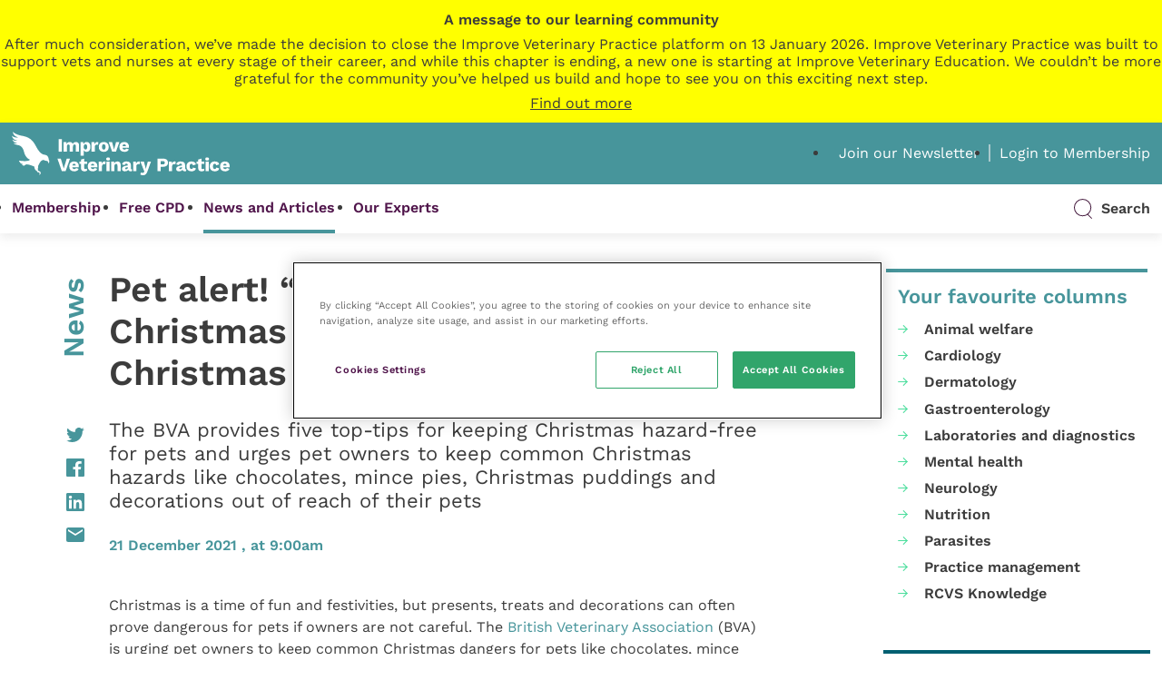

--- FILE ---
content_type: text/html; charset=UTF-8
request_url: https://dev.veterinary-practice.com/2021/vets-list-of-christmas-dangers-for-pets
body_size: 26451
content:
<!doctype html>
<html lang="en-GB">
	<!--[if gte IE 8]><html lang="en-GB" class="ie"><![endif]-->

	<head>
		<meta charset="UTF-8">

		<meta name="HandheldFriendly" content="True">
		<meta name="MobileOptimized" content="320">
		<meta name="viewport" content="width=device-width, initial-scale=1.0">
		<meta name="theme-color" content="#5a939a">

		<meta http-equiv="X-UA-Compatible" content="IE=Edge">
		<meta http-equiv="cleartype" content="on">

		<link rel="apple-touch-icon" sizes="57x57" href="https://dev.veterinary-practice.com/wp-content/themes/veterinary-practice-theme/library/images/icons/apple-icon-57x57.png">
		<link rel="apple-touch-icon" sizes="60x60" href="https://dev.veterinary-practice.com/wp-content/themes/veterinary-practice-theme/library/images/icons/apple-icon-60x60.png">
		<link rel="apple-touch-icon" sizes="72x72" href="https://dev.veterinary-practice.com/wp-content/themes/veterinary-practice-theme/library/images/icons/apple-icon-72x72.png">
		<link rel="apple-touch-icon" sizes="76x76" href="https://dev.veterinary-practice.com/wp-content/themes/veterinary-practice-theme/library/images/icons/apple-icon-76x76.png">
		<link rel="apple-touch-icon" sizes="114x114" href="https://dev.veterinary-practice.com/wp-content/themes/veterinary-practice-theme/library/images/icons/apple-icon-114x114.png">
		<link rel="apple-touch-icon" sizes="120x120" href="https://dev.veterinary-practice.com/wp-content/themes/veterinary-practice-theme/library/images/icons/apple-icon-120x120.png">
		<link rel="apple-touch-icon" sizes="144x144" href="https://dev.veterinary-practice.com/wp-content/themes/veterinary-practice-theme/library/images/icons/apple-icon-144x144.png">
		<link rel="apple-touch-icon" sizes="152x152" href="https://dev.veterinary-practice.com/wp-content/themes/veterinary-practice-theme/library/images/icons/apple-icon-152x152.png">
		<link rel="apple-touch-icon" sizes="180x180" href="https://dev.veterinary-practice.com/wp-content/themes/veterinary-practice-theme/library/images/icons/apple-icon-180x180.png">
		<link rel="icon" type="image/png" sizes="192x192"  href="https://dev.veterinary-practice.com/wp-content/themes/veterinary-practice-theme/library/images/icons/android-icon-192x192.png">
		<link rel="icon" type="image/png" sizes="32x32" href="https://dev.veterinary-practice.com/wp-content/themes/veterinary-practice-theme/library/images/icons/favicon-32x32.png">
		<link rel="icon" type="image/png" sizes="96x96" href="https://dev.veterinary-practice.com/wp-content/themes/veterinary-practice-theme/library/images/icons/favicon-96x96.png">
		<link rel="icon" type="image/png" sizes="16x16" href="https://dev.veterinary-practice.com/wp-content/themes/veterinary-practice-theme/library/images/icons/favicon-16x16.png">
		<meta name="msapplication-TileColor" content="#ffffff">
		<meta name="msapplication-TileImage" content="https://dev.veterinary-practice.com/wp-content/themes/veterinary-practice-theme/library/images/icons/ms-icon-144x144.png">
		<meta name="theme-color" content="#ffffff">

		<!-- Preload Font -->
		<link rel="preload" href="https://dev.veterinary-practice.com/wp-content/themes/veterinary-practice-theme/library/fonts/work-sans-400.woff2" crossorigin="anonymous" as="font" type="font/woff2">

		<!-- Start of HubSpot Embed Code -->
		<script type="text/javascript" id="hs-script-loader" async defer src="//js-eu1.hs-scripts.com/25237899.js?businessUnitId=16405253"></script>
		<!-- End of HubSpot Embed Code -->

		<!-- OneTrust Cookies Consent Notice start for veterinary-practice.com -->
		<script src="https://cdn-ukwest.onetrust.com/scripttemplates/otSDKStub.js"  type="text/javascript" charset="UTF-8" data-domain-script="0192fbba-5e2b-7ad7-b0c4-02c62c22dcb1" ></script>
		<script type="text/javascript">
		function OptanonWrapper() { 
			var _hsp = window._hsp = window._hsp || [];
				
				if(OnetrustActiveGroups.includes("C0003")) {
				_hsq.push(['doNotTrack', {track: true}]); //enable tracking for user
				} else {
				_hsq.push(['doNotTrack']); //turn off tracking for the user
				}
		 }
		</script>
		<!-- OneTrust Cookies Consent Notice end for veterinary-practice.com -->
		<script>
			window.dataLayer = window.dataLayer || [];
				function gtag() {
					dataLayer.push(arguments);
				}
				gtag("consent", "default", {
				 ad_personalization: "denied",
					ad_storage: "denied",
					ad_user_data: "denied",
					analytics_storage: "denied",
					functionality_storage: "denied",
					personalization_storage: "denied",
					security_storage: "granted",
					wait_for_update: 500,
				});
				gtag("set", "ads_data_redaction", true);
				gtag("set", "url_passthrough", false);
		</script>

		<!-- Google Tag Manager -->
		<script>(function(w,d,s,l,i){w[l]=w[l]||[];w[l].push({'gtm.start':
		new Date().getTime(),event:'gtm.js'});var f=d.getElementsByTagName(s)[0],
		j=d.createElement(s),dl=l!='dataLayer'?'&l='+l:'';j.async=true;j.src=
		'https://www.googletagmanager.com/gtm.js?id='+i+dl;f.parentNode.insertBefore(j,f);
		})(window,document,'script','dataLayer','GTM-NJ2F9C9');</script>
		<!-- End Google Tag Manager -->

		
		
		<meta name='robots' content='index, follow, max-image-preview:large, max-snippet:-1, max-video-preview:-1' />

	<title>Pet alert! &quot;Toxic&quot; chocolates and Christmas puds top vets’ list of Christmas dangers for pets - Veterinary Practice</title>
	<meta name="description" content="BVA provides top-tips for keeping Christmas hazard-free for pets and urges owners to keep common Christmas dangers for pets out of reach" />
	<link rel="canonical" href="https://www.veterinary-practice.com/2021/vets-list-of-christmas-dangers-for-pets" />
	<meta property="og:locale" content="en_GB" />
	<meta property="og:type" content="article" />
	<meta property="og:title" content="Pet alert! &quot;Toxic&quot; chocolates and Christmas puds top vets’ list of Christmas dangers for pets" />
	<meta property="og:description" content="BVA provides top-tips for keeping Christmas hazard-free for pets and urges owners to keep common Christmas dangers for pets out of reach" />
	<meta property="og:url" content="https://www.veterinary-practice.com/2021/vets-list-of-christmas-dangers-for-pets" />
	<meta property="og:site_name" content="Veterinary Practice" />
	<meta property="article:publisher" content="https://www.facebook.com/vetpracticeonline" />
	<meta property="article:published_time" content="2021-12-21T09:00:00+00:00" />
	<meta property="og:image" content="https://www.veterinary-practice.com/wp-content/uploads/2021/10/bva.jpg" />
	<meta property="og:image:width" content="768" />
	<meta property="og:image:height" content="461" />
	<meta property="og:image:type" content="image/jpeg" />
	<meta name="author" content="Charlotte Marcus" />
	<meta name="twitter:card" content="summary_large_image" />
	<meta name="twitter:creator" content="@VetPractice_Mag" />
	<meta name="twitter:site" content="@VetPractice_Mag" />
	<meta name="twitter:label1" content="Written by" />
	<meta name="twitter:data1" content="Charlotte Marcus" />
	<meta name="twitter:label2" content="Estimated reading time" />
	<meta name="twitter:data2" content="4 minutes" />
	<script type="application/ld+json" class="yoast-schema-graph">{"@context":"https://schema.org","@graph":[{"@type":"NewsArticle","@id":"https://www.veterinary-practice.com/2021/vets-list-of-christmas-dangers-for-pets#article","isPartOf":{"@id":"https://www.veterinary-practice.com/2021/vets-list-of-christmas-dangers-for-pets"},"author":{"name":"Charlotte Marcus","@id":"https://www.veterinary-practice.com/#/schema/person/1627f528e04485573aa46281e63f16d4"},"headline":"Pet alert! &#8220;Toxic&#8221; chocolates and Christmas puds top vets’ list of Christmas dangers for pets","datePublished":"2021-12-21T09:00:00+00:00","mainEntityOfPage":{"@id":"https://www.veterinary-practice.com/2021/vets-list-of-christmas-dangers-for-pets"},"wordCount":823,"publisher":{"@id":"https://www.veterinary-practice.com/#organization"},"image":{"@id":"https://www.veterinary-practice.com/2021/vets-list-of-christmas-dangers-for-pets#primaryimage"},"thumbnailUrl":"https://dev.veterinary-practice.com/wp-content/uploads/2021/10/bva.jpg","articleSection":["Uncategorized"],"inLanguage":"en-GB"},{"@type":"WebPage","@id":"https://www.veterinary-practice.com/2021/vets-list-of-christmas-dangers-for-pets","url":"https://www.veterinary-practice.com/2021/vets-list-of-christmas-dangers-for-pets","name":"Pet alert! \"Toxic\" chocolates and Christmas puds top vets’ list of Christmas dangers for pets - Veterinary Practice","isPartOf":{"@id":"https://www.veterinary-practice.com/#website"},"primaryImageOfPage":{"@id":"https://www.veterinary-practice.com/2021/vets-list-of-christmas-dangers-for-pets#primaryimage"},"image":{"@id":"https://www.veterinary-practice.com/2021/vets-list-of-christmas-dangers-for-pets#primaryimage"},"thumbnailUrl":"https://dev.veterinary-practice.com/wp-content/uploads/2021/10/bva.jpg","datePublished":"2021-12-21T09:00:00+00:00","description":"BVA provides top-tips for keeping Christmas hazard-free for pets and urges owners to keep common Christmas dangers for pets out of reach","breadcrumb":{"@id":"https://www.veterinary-practice.com/2021/vets-list-of-christmas-dangers-for-pets#breadcrumb"},"inLanguage":"en-GB","potentialAction":[{"@type":"ReadAction","target":["https://www.veterinary-practice.com/2021/vets-list-of-christmas-dangers-for-pets"]}]},{"@type":"ImageObject","inLanguage":"en-GB","@id":"https://www.veterinary-practice.com/2021/vets-list-of-christmas-dangers-for-pets#primaryimage","url":"https://dev.veterinary-practice.com/wp-content/uploads/2021/10/bva.jpg","contentUrl":"https://dev.veterinary-practice.com/wp-content/uploads/2021/10/bva.jpg","width":768,"height":461,"caption":"British Veterinary Association (BVA) logo"},{"@type":"BreadcrumbList","@id":"https://www.veterinary-practice.com/2021/vets-list-of-christmas-dangers-for-pets#breadcrumb","itemListElement":[{"@type":"ListItem","position":1,"name":"Home","item":"https://dev.veterinary-practice.com/"},{"@type":"ListItem","position":2,"name":"Pet alert! &#8220;Toxic&#8221; chocolates and Christmas puds top vets’ list of Christmas dangers for pets"}]},{"@type":"WebSite","@id":"https://www.veterinary-practice.com/#website","url":"https://www.veterinary-practice.com/","name":"Veterinary Practice","description":"","publisher":{"@id":"https://www.veterinary-practice.com/#organization"},"potentialAction":[{"@type":"SearchAction","target":{"@type":"EntryPoint","urlTemplate":"https://www.veterinary-practice.com/?s={search_term_string}"},"query-input":{"@type":"PropertyValueSpecification","valueRequired":true,"valueName":"search_term_string"}}],"inLanguage":"en-GB"},{"@type":"Organization","@id":"https://www.veterinary-practice.com/#organization","name":"Veterinary Practice","url":"https://www.veterinary-practice.com/","logo":{"@type":"ImageObject","inLanguage":"en-GB","@id":"https://www.veterinary-practice.com/#/schema/logo/image/","url":"https://www.veterinary-practice.com/wp-content/uploads/2021/10/logo-green.svg","contentUrl":"https://www.veterinary-practice.com/wp-content/uploads/2021/10/logo-green.svg","width":441,"height":88,"caption":"Veterinary Practice"},"image":{"@id":"https://www.veterinary-practice.com/#/schema/logo/image/"},"sameAs":["https://www.facebook.com/vetpracticeonline","https://x.com/VetPractice_Mag","https://www.linkedin.com/showcase/veterinary-practice"]},{"@type":"Person","@id":"https://www.veterinary-practice.com/#/schema/person/1627f528e04485573aa46281e63f16d4","name":"Charlotte Marcus","image":{"@type":"ImageObject","inLanguage":"en-GB","@id":"https://www.veterinary-practice.com/#/schema/person/image/","url":"https://secure.gravatar.com/avatar/c7f3dc741cccd06c6b6d3584f260c166b37e9b5ef577a4c556d7b9eb847c0404?s=96&d=mm&r=g","contentUrl":"https://secure.gravatar.com/avatar/c7f3dc741cccd06c6b6d3584f260c166b37e9b5ef577a4c556d7b9eb847c0404?s=96&d=mm&r=g","caption":"Charlotte Marcus"},"sameAs":["https://www.veterinary-practice.com/"]}]}</script>


<!-- dev.veterinary-practice.com is managing ads with Advanced Ads 1.52.4 --><script id="vp-ready">
			window.advanced_ads_ready=function(e,a){a=a||"complete";var d=function(e){return"interactive"===a?"loading"!==e:"complete"===e};d(document.readyState)?e():document.addEventListener("readystatechange",(function(a){d(a.target.readyState)&&e()}),{once:"interactive"===a})},window.advanced_ads_ready_queue=window.advanced_ads_ready_queue||[];		</script>
		<style id='wp-img-auto-sizes-contain-inline-css' type='text/css'>
img:is([sizes=auto i],[sizes^="auto," i]){contain-intrinsic-size:3000px 1500px}
/*# sourceURL=wp-img-auto-sizes-contain-inline-css */
</style>
<link rel='stylesheet' id='wc-blocks-integration-css' href='https://dev.veterinary-practice.com/wp-content/plugins/woocommerce-subscriptions/vendor/woocommerce/subscriptions-core/build/index.css' type='text/css' media='all' />
<link rel='stylesheet' id='wp-job-manager-job-listings-css' href='https://dev.veterinary-practice.com/wp-content/plugins/wp-job-manager/assets/dist/css/job-listings.css' type='text/css' media='all' />
<link rel='stylesheet' id='dashicons-css' href='https://dev.veterinary-practice.com/wp-includes/css/dashicons.min.css' type='text/css' media='all' />
<link rel='stylesheet' id='learndash-css' href='//dev.veterinary-practice.com/wp-content/plugins/sfwd-lms/src/assets/dist/css/styles.css' type='text/css' media='all' />
<link rel='stylesheet' id='datatables-styles-css' href='https://dev.veterinary-practice.com/wp-content/plugins/tin-canny-learndash-reporting-off/src/assets/admin/css/datatables.min.css' type='text/css' media='all' />
<link rel='stylesheet' id='uotc-group-quiz-report-css' href='https://dev.veterinary-practice.com/wp-content/plugins/tin-canny-learndash-reporting-off/src/assets/admin/css/group-quiz-report-module.css' type='text/css' media='all' />
<link rel='stylesheet' id='job-alerts-frontend-css' href='https://dev.veterinary-practice.com/wp-content/plugins/wp-job-manager-alerts/assets/dist/css/frontend.css' type='text/css' media='all' />
<link rel='stylesheet' id='job-alerts-frontend-default-css' href='https://dev.veterinary-practice.com/wp-content/plugins/wp-job-manager-alerts/assets/dist/css/frontend.default.css' type='text/css' media='all' />
<link rel='stylesheet' id='jquery-ui-css' href='//code.jquery.com/ui/1.13.3/themes/smoothness/jquery-ui.min.css' type='text/css' media='all' />
<link rel='stylesheet' id='jm-application-deadline-css' href='https://dev.veterinary-practice.com/wp-content/plugins/wp-job-manager-application-deadline/assets/dist/css/frontend.css' type='text/css' media='' />
<link rel='stylesheet' id='wp-job-manager-applications-frontend-css' href='https://dev.veterinary-practice.com/wp-content/plugins/wp-job-manager-applications/assets/dist/css/frontend.css' type='text/css' media='all' />
<link rel='stylesheet' id='embeddable-job-widget-frontend-css' href='https://dev.veterinary-practice.com/wp-content/plugins/wp-job-manager-embeddable-job-widget/assets/dist/css/frontend.css' type='text/css' media='all' />
<link rel='stylesheet' id='wp-job-manager-resume-frontend-css' href='https://dev.veterinary-practice.com/wp-content/plugins/wp-job-manager-resumes/assets/dist/css/frontend.css' type='text/css' media='all' />
<link rel='stylesheet' id='wp-job-manager-tags-frontend-css' href='https://dev.veterinary-practice.com/wp-content/plugins/wp-job-manager-tags/assets/dist/css/frontend.css' type='text/css' media='all' />
<link rel='stylesheet' id='wc-paid-listings-packages-css' href='https://dev.veterinary-practice.com/wp-content/plugins/wp-job-manager-wc-paid-listings/assets/dist/css/packages.css' type='text/css' media='all' />
<link rel='stylesheet' id='wpforo-widgets-css' href='https://dev.veterinary-practice.com/wp-content/plugins/wpforo/themes/2022/widgets.css' type='text/css' media='all' />
<link rel='stylesheet' id='wpforo-dynamic-style-css' href='https://dev.veterinary-practice.com/wp-content/uploads/wpforo/assets/colors.css' type='text/css' media='all' />
<link rel='stylesheet' id='main-css' href='https://dev.veterinary-practice.com/wp-content/themes/veterinary-practice-theme/style.css' type='text/css' media='all' />
<link rel='stylesheet' id='stylesheet-css' href='https://dev.veterinary-practice.com/wp-content/themes/veterinary-practice-theme/library/min/css/style.css?1749026509' type='text/css' media='all' />
<script type="text/javascript" id="woocommerce-google-analytics-integration-gtag-js-after">
/* <![CDATA[ */
/* Google Analytics for WooCommerce (gtag.js) */
					window.dataLayer = window.dataLayer || [];
					function gtag(){dataLayer.push(arguments);}
					// Set up default consent state.
					for ( const mode of [{"analytics_storage":"denied","ad_storage":"denied","ad_user_data":"denied","ad_personalization":"denied","region":["AT","BE","BG","HR","CY","CZ","DK","EE","FI","FR","DE","GR","HU","IS","IE","IT","LV","LI","LT","LU","MT","NL","NO","PL","PT","RO","SK","SI","ES","SE","GB","CH"]}] || [] ) {
						gtag( "consent", "default", { "wait_for_update": 500, ...mode } );
					}
					gtag("js", new Date());
					gtag("set", "developer_id.dOGY3NW", true);
					gtag("config", "UA-38233569-1", {"track_404":true,"allow_google_signals":true,"logged_in":false,"linker":{"domains":[],"allow_incoming":false},"custom_map":{"dimension1":"logged_in"}});
//# sourceURL=woocommerce-google-analytics-integration-gtag-js-after
/* ]]> */
</script>
<script type="text/javascript" src="https://dev.veterinary-practice.com/wp-includes/js/jquery/jquery.min.js" id="jquery-core-js"></script>
<script type="text/javascript" src="https://www.google.com/recaptcha/api.js" id="recaptcha-js" defer="defer" data-wp-strategy="defer"></script>
<script type="text/javascript" id="advanced-ads-advanced-js-js-extra">
/* <![CDATA[ */
var advads_options = {"blog_id":"1","privacy":{"enabled":false,"state":"not_needed"}};
//# sourceURL=advanced-ads-advanced-js-js-extra
/* ]]> */
</script>
<script type="text/javascript" src="https://dev.veterinary-practice.com/wp-content/plugins/advanced-ads/public/assets/js/advanced.min.js" id="advanced-ads-advanced-js-js"></script>
<link rel='shortlink' href='https://dev.veterinary-practice.com/?p=74103' />
<style type="text/css">
			.aiovg-player {
				display: block;
				position: relative;
				padding-bottom: 56.25%;
				width: 100%;
				height: 0;	
				overflow: hidden;
			}
			
			.aiovg-player iframe,
			.aiovg-player .video-js,
			.aiovg-player .plyr {
				position: absolute;
				inset: 0;	
				margin: 0;
				padding: 0;
				width: 100%;
				height: 100%;
			}
		</style><!-- Stream WordPress user activity plugin v4.1.1 -->
<link href="https://trinitymedia.ai/" rel="preconnect" crossorigin="anonymous" />
<link href="https://vd.trinitymedia.ai/" rel="preconnect" crossorigin="anonymous" />
<script type="text/javascript">
		var advadsCfpQueue = [];
		var advadsCfpAd = function( adID ){
			if ( 'undefined' == typeof advadsProCfp ) { advadsCfpQueue.push( adID ) } else { advadsProCfp.addElement( adID ) }
		};
		</script>
		
		<style type="text/css" media="screen">
			.noty_theme__learndash.noty_type__success {
							background-color: #333333;
				border-bottom: 1px solid#333333;
			 				 color: #333333;
						}
		</style>

				<style type="text/css" id="wp-custom-css">
			.page-id-102860 .vp-progress-bar {
	display: none;
}
		</style>
		
		<!--[if lte IE 9]>
			<script src="https://dev.veterinary-practice.com/wp-content/themes/veterinary-practice-theme/library/min/js/ie.min.js"></script>
		<![endif]-->

		<!-- Print Styles -->
		<style>
			@media print {
				body {
					overflow: visible;
					height: auto;
					min-height: none;
					max-height: none;
				}
			}
		</style>

		
		
	<style id='wp-block-list-inline-css' type='text/css'>
ol,ul{box-sizing:border-box}:root :where(.wp-block-list.has-background){padding:1.25em 2.375em}
/*# sourceURL=https://dev.veterinary-practice.com/wp-includes/blocks/list/style.min.css */
</style>
<style id='wp-block-paragraph-inline-css' type='text/css'>
.is-small-text{font-size:.875em}.is-regular-text{font-size:1em}.is-large-text{font-size:2.25em}.is-larger-text{font-size:3em}.has-drop-cap:not(:focus):first-letter{float:left;font-size:8.4em;font-style:normal;font-weight:100;line-height:.68;margin:.05em .1em 0 0;text-transform:uppercase}body.rtl .has-drop-cap:not(:focus):first-letter{float:none;margin-left:.1em}p.has-drop-cap.has-background{overflow:hidden}:root :where(p.has-background){padding:1.25em 2.375em}:where(p.has-text-color:not(.has-link-color)) a{color:inherit}p.has-text-align-left[style*="writing-mode:vertical-lr"],p.has-text-align-right[style*="writing-mode:vertical-rl"]{rotate:180deg}
/*# sourceURL=https://dev.veterinary-practice.com/wp-includes/blocks/paragraph/style.min.css */
</style>
<link rel='stylesheet' id='wc-blocks-style-css' href='https://dev.veterinary-practice.com/wp-content/plugins/woocommerce/assets/client/blocks/wc-blocks.css' type='text/css' media='all' />
</head>

	
	<body class="wp-singular post-template-default single single-post postid-74103 single-format-standard wp-theme-veterinary-practice-theme bg-white  theme-veterinary-practice-theme wpf-default wpft- wpf-guest wpfu-group-4 wpf-theme-2022 wpf-is_standalone-0 wpf-boardid-0 is_wpforo_page-0 is_wpforo_url-0 is_wpforo_shortcode_page-0 veterinary-practice-theme aa-prefix-vp-" style="background-image:url('');">
		<!-- Google Tag Manager (noscript) -->
		<noscript><iframe src="https://www.googletagmanager.com/ns.html?id=GTM-NJ2F9C9"
		height="0" width="0" style="display:none;visibility:hidden"></iframe></noscript>
		<!-- End Google Tag Manager (noscript) -->
		
		<div id="outdated">
			<h6>Your browser is out-of-date!</h6>

			<p>Update your browser to view this website correctly. <a href="https://outdatedbrowser.com/" id="btnUpdateBrowser">Update my browser now</a></p>

			<p class="last">
				<a href="#" id="btnCloseUpdateBrowser" title="Close">&times;</a>
			</p>
		</div>

		<div>
			<div id="end-trigger" style="background: yellow;">
				<div class="wrap">
					<div class="row" style="text-align: center; padding: 12px 0; display: grid; gap: 8px;">
						<b>A message to our learning community</b>
						After much consideration, we’ve made the decision to close the Improve Veterinary Practice platform on 13 January 2026. Improve Veterinary Practice was built to support vets and nurses at every stage of their career, and while this chapter is ending, a new one is starting at Improve Veterinary Education. We couldn’t be more grateful for the community you’ve helped us build and hope to see you on this exciting next step.
						<u>Find out more</u>
					</div>
				</div>
			</div>
			<div id="end-popup" style="display: none; align-items: center; justify-content: center; width: 100vw; height: 100vh; position: fixed; z-index: 99999; top: 0; left: 0; bottom: 0; right: 0; background: #00000025">
				<div class="popup" style="max-height: 70%; background: white; border: 1px solid purple; width: 90%; padding: 30px 10px; overflow-x: auto">
					<h2 style="text-align:center">Thank you for an amazing CPD journey!</h2>
					<p><b>What does this mean for you?</b></p>
					<p>You’ll be able to access the platform, and all the content it has to offer, until 13 January 2026.</p>
					<p>We recommend downloading any course completion certificates you’d like to keep. You can do this by going to <a href="https://www.veterinary-practice.com/dashboard">My Dashboard</a> and clicking <a href="https://www.veterinary-practice.com/my-progress">My Progress</a>, then you can click the certificate icon next to the short course you’ve completed.</p>
					<p><b>We want to keep supporting you on your CPD journey.</b></p>
					<p>This transition opens up new ways for us to support you even more on your CPD journey and throughout your veterinary career. Although the Improve Veterinary Practice platform will be closing, you can access:</p>
					<p><b>Improve Veterinary Education:</b> In addition to industry-leading postgraduate qualifications, your new home for clinical expertise, webinars and articles, alongside the latest industry news. <a href="https://improveinternational.com/">Find out more about Improve Veterinary Education</a>.</p>
					<p>Central CPD: Our on-demand CDP subscription service. <a href="https://improveinternational.com/uk/clinical-library">Find out more about Central CPD</a>.</p>
					<p><b>Still have some questions?</b> You can talk with us <a href="mailto:membership@improveinternational.com">here</a>.</p>
				</div>
			</div>
			<script>
				const trigger = document.querySelector('#end-trigger');
				const popupOverlay = document.querySelector('#end-popup');
				const popupBox = popupOverlay.querySelector('.popup');

				// Open popup
				trigger.addEventListener('click', () => {
					popupOverlay.style.display = 'flex';
				});

				// Close popup when clicking outside the popup box
				popupOverlay.addEventListener('click', (event) => {
					if (!popupBox.contains(event.target)) {
						popupOverlay.style.display = 'none';
					}
				});

			</script>
		</div>

		
		<header class="header">
			<div id="inner-header">
				<div id="header-section-top">
					<div class="wrap">
						<div class="row grid-between">
							<div class="col-3">
								<div id="logo">
									<a href="https://dev.veterinary-practice.com">
										<svg xmlns="http://www.w3.org/2000/svg" width="440.265" height="87.069" viewBox="0 0 440.265 87.069"><g id="VP_logo_white_large" data-name="VP logo white large" transform="translate(2941.945 -18.844)"><g id="Group_323" data-name="Group 323" transform="translate(-2849.797 33.817)"><g id="Group_322" data-name="Group 322" transform="translate(0)"><path id="Path_143" data-name="Path 143" d="M-2652.094,88.69h-6.527V63.646h6.527Z" transform="translate(2661.163 -63.646)" fill="#fff"/><path id="Path_144" data-name="Path 144" d="M-2599.146,82.421a6.6,6.6,0,0,1,1.8,4.971v12.636h-6.451V88.872q0-3.263-2.58-3.263a2.992,2.992,0,0,0-2.428,1.1,4.885,4.885,0,0,0-.911,3.187v10.131h-6.451V88.872q0-3.263-2.58-3.263a3.021,3.021,0,0,0-2.39,1.1,4.943,4.943,0,0,0-.949,3.3v10.018h-6.45V81.056h5.768l.189,3.643a6.78,6.78,0,0,1,2.542-3,7.053,7.053,0,0,1,3.833-1.025,6.9,6.9,0,0,1,3.737.987,5.475,5.475,0,0,1,2.258,2.846,6.536,6.536,0,0,1,2.6-2.846,7.348,7.348,0,0,1,3.776-.987A6.455,6.455,0,0,1-2599.146,82.421Z" transform="translate(2641.131 -74.984)" fill="#fff"/><path id="Path_145" data-name="Path 145" d="M-2508.4,83.256q2.049,2.581,2.049,7.209,0,4.705-2.087,7.324a6.928,6.928,0,0,1-5.73,2.618,6.235,6.235,0,0,1-3.472-.949,6.25,6.25,0,0,1-2.258-2.618V108h-6.451V81.056h5.654l.19,4.022a7.079,7.079,0,0,1,2.447-3.206,6.454,6.454,0,0,1,3.889-1.2A6.944,6.944,0,0,1-2508.4,83.256Zm-5.369,11.156a6.51,6.51,0,0,0,.929-3.871,6.509,6.509,0,0,0-.929-3.87,3.09,3.09,0,0,0-2.637-1.252,3.014,3.014,0,0,0-2.561,1.252,6.123,6.123,0,0,0-.929,3.681v.379a6.249,6.249,0,0,0,.911,3.643,2.971,2.971,0,0,0,2.58,1.29A3.091,3.091,0,0,0-2513.773,94.412Z" transform="translate(2573.1 -74.984)" fill="#fff"/><path id="Path_146" data-name="Path 146" d="M-2445.934,81.093l-.683,5.464a4.04,4.04,0,0,0-1.024-.4,5.318,5.318,0,0,0-1.366-.171,4.229,4.229,0,0,0-3.036,1.157,4.369,4.369,0,0,0-1.214,3.32v9.562h-6.451V81.056h5.691l.266,4.1a6.649,6.649,0,0,1,2.144-3.32,5.654,5.654,0,0,1,3.624-1.157A4.27,4.27,0,0,1-2445.934,81.093Z" transform="translate(2528.729 -74.984)" fill="#fff"/><path id="Path_147" data-name="Path 147" d="M-2398.509,83.275a9.743,9.743,0,0,1,2.637,7.266,9.741,9.741,0,0,1-2.637,7.266q-2.637,2.6-7.38,2.6t-7.381-2.6a9.739,9.739,0,0,1-2.637-7.266,9.742,9.742,0,0,1,2.637-7.266q2.637-2.6,7.381-2.6A10.065,10.065,0,0,1-2398.509,83.275Zm-10.075,3.244a7.185,7.185,0,0,0-.873,4.022,7.183,7.183,0,0,0,.873,4.022,3.059,3.059,0,0,0,2.695,1.252,3.059,3.059,0,0,0,2.694-1.252,7.187,7.187,0,0,0,.873-4.022,7.189,7.189,0,0,0-.873-4.022,3.06,3.06,0,0,0-2.694-1.252A3.06,3.06,0,0,0-2408.584,86.519Z" transform="translate(2499.567 -74.984)" fill="#fff"/><path id="Path_148" data-name="Path 148" d="M-2334.372,81.812l-6.83,18.972h-7.7l-6.831-18.972h6.792l3.908,14.874,3.984-14.874Z" transform="translate(2459.505 -75.741)" fill="#fff"/><path id="Path_149" data-name="Path 149" d="M-2272.274,92.4h-12.939a4.17,4.17,0,0,0,1.309,2.619,4.054,4.054,0,0,0,2.675.835,4.438,4.438,0,0,0,2.3-.531,2.608,2.608,0,0,0,1.2-1.556l5.237,1.669a6.383,6.383,0,0,1-3.093,3.7,11.487,11.487,0,0,1-5.635,1.271q-4.971,0-7.608-2.58t-2.637-7.285q0-4.7,2.581-7.285t7.323-2.58q4.591,0,7.039,2.523a9.744,9.744,0,0,1,2.448,7.077A9.85,9.85,0,0,1-2272.274,92.4Zm-12.978-3.491h7.134q-.456-3.718-3.491-3.718Q-2284.683,85.192-2285.252,88.91Z" transform="translate(2416.722 -74.984)" fill="#fff"/><path id="Path_150" data-name="Path 150" d="M-2649.645,205.064h-7.665l-8.917-25.044h6.868l4.591,15.14,1.366,4.933,1.328-4.857,4.667-15.216h6.641Z" transform="translate(2666.227 -141.126)" fill="#fff"/><path id="Path_151" data-name="Path 151" d="M-2575.613,208.775h-12.939a4.166,4.166,0,0,0,1.309,2.618,4.053,4.053,0,0,0,2.675.835,4.431,4.431,0,0,0,2.3-.531,2.607,2.607,0,0,0,1.2-1.556l5.236,1.669a6.379,6.379,0,0,1-3.092,3.7,11.492,11.492,0,0,1-5.635,1.271q-4.971,0-7.608-2.58t-2.637-7.286q0-4.7,2.58-7.285t7.324-2.58q4.591,0,7.039,2.524a9.742,9.742,0,0,1,2.447,7.076A9.838,9.838,0,0,1-2575.613,208.775Zm-12.977-3.491h7.134q-.456-3.719-3.491-3.719Q-2588.021,201.566-2588.59,205.284Z" transform="translate(2618.68 -152.465)" fill="#fff"/><path id="Path_152" data-name="Path 152" d="M-2517.535,204.077a8.036,8.036,0,0,1-2.41,1.043,11.111,11.111,0,0,1-2.94.4,8.038,8.038,0,0,1-5.161-1.442,5.7,5.7,0,0,1-1.821-4.63v-8.689h-3.263v-4.591h3.263v-4.25l6.451-1.783v6.033h5.692v4.591h-5.692v7.627a2.23,2.23,0,0,0,2.5,2.542,4.6,4.6,0,0,0,2.732-.835Z" transform="translate(2577.613 -141.202)" fill="#fff"/><path id="Path_153" data-name="Path 153" d="M-2463.5,208.775h-12.939a4.166,4.166,0,0,0,1.309,2.618,4.051,4.051,0,0,0,2.675.835,4.434,4.434,0,0,0,2.3-.531,2.61,2.61,0,0,0,1.2-1.556l5.236,1.669a6.38,6.38,0,0,1-3.093,3.7,11.489,11.489,0,0,1-5.635,1.271q-4.971,0-7.608-2.58t-2.637-7.286q0-4.7,2.58-7.285t7.323-2.58q4.591,0,7.039,2.524a9.74,9.74,0,0,1,2.448,7.076A9.869,9.869,0,0,1-2463.5,208.775Zm-12.977-3.491h7.133q-.456-3.719-3.491-3.719Q-2475.906,201.566-2476.475,205.284Z" transform="translate(2544.035 -152.465)" fill="#fff"/><path id="Path_154" data-name="Path 154" d="M-2402.246,197.467l-.683,5.464a4.021,4.021,0,0,0-1.024-.4,5.333,5.333,0,0,0-1.366-.171,4.227,4.227,0,0,0-3.035,1.157,4.367,4.367,0,0,0-1.214,3.32V216.4h-6.45V197.43h5.692l.266,4.1a6.647,6.647,0,0,1,2.144-3.32,5.655,5.655,0,0,1,3.624-1.157A4.269,4.269,0,0,1-2402.246,197.467Z" transform="translate(2499.642 -152.465)" fill="#fff"/><path id="Path_155" data-name="Path 155" d="M-2369.885,178.539a2.86,2.86,0,0,1-.892-2.333,2.912,2.912,0,0,1,.892-2.372,4.47,4.47,0,0,1,2.865-.74,4.474,4.474,0,0,1,2.865.74,2.916,2.916,0,0,1,.892,2.372,2.864,2.864,0,0,1-.892,2.333,4.47,4.47,0,0,1-2.865.74A4.466,4.466,0,0,1-2369.885,178.539Zm6.09,21.913h-6.451V181.48h6.451Z" transform="translate(2469.52 -136.515)" fill="#fff"/><path id="Path_156" data-name="Path 156" d="M-2323.465,198.8a6.644,6.644,0,0,1,1.783,4.971V216.4h-6.451V205.55a4.231,4.231,0,0,0-.7-2.751,2.488,2.488,0,0,0-1.992-.816,3.126,3.126,0,0,0-2.466,1.081,4.929,4.929,0,0,0-.949,3.32V216.4h-6.451V197.43h5.768l.19,3.643a6.549,6.549,0,0,1,2.58-3.017,7.433,7.433,0,0,1,3.909-1.006A6.544,6.544,0,0,1-2323.465,198.8Z" transform="translate(2449.49 -152.465)" fill="#fff"/><path id="Path_157" data-name="Path 157" d="M-2255.033,212.569l-.493,3.6a5.265,5.265,0,0,1-2.581.607q-4.1,0-4.9-2.922-1.707,2.923-6.754,2.922a6.84,6.84,0,0,1-4.364-1.215,4.252,4.252,0,0,1-1.518-3.529,4.951,4.951,0,0,1,1.726-3.927,12.545,12.545,0,0,1,5.673-2.3l4.288-.835V204.3a2.853,2.853,0,0,0-.721-2.049,2.592,2.592,0,0,0-1.973-.759,3.817,3.817,0,0,0-2.353.683,3.366,3.366,0,0,0-1.176,2.239l-5.237-1.518a6.357,6.357,0,0,1,2.732-4.307,10.5,10.5,0,0,1,6.033-1.537q4.44,0,6.755,1.821a6.528,6.528,0,0,1,2.314,5.464v6.905q0,1.48,1.365,1.48A3.8,3.8,0,0,0-2255.033,212.569Zm-9.979-.7a2.278,2.278,0,0,0,1.063-1.954v-1.632l-3.073.721a4.376,4.376,0,0,0-1.727.74,1.532,1.532,0,0,0-.512,1.233,1.5,1.5,0,0,0,.493,1.214,2.048,2.048,0,0,0,1.366.417A4.088,4.088,0,0,0-2265.012,211.868Z" transform="translate(2406.177 -152.465)" fill="#fff"/><path id="Path_158" data-name="Path 158" d="M-2194.593,197.467l-.683,5.464a4.027,4.027,0,0,0-1.025-.4,5.334,5.334,0,0,0-1.366-.171,4.228,4.228,0,0,0-3.036,1.157,4.37,4.37,0,0,0-1.214,3.32V216.4h-6.45V197.43h5.692l.265,4.1a6.649,6.649,0,0,1,2.144-3.32,5.655,5.655,0,0,1,3.624-1.157A4.268,4.268,0,0,1-2194.593,197.467Z" transform="translate(2361.389 -152.465)" fill="#fff"/><path id="Path_159" data-name="Path 159" d="M-2150.234,217.158a19.969,19.969,0,0,1-2.315,4.819,7.361,7.361,0,0,1-2.96,2.561,9.934,9.934,0,0,1-4.135.778,8.6,8.6,0,0,1-5.161-1.4l1.366-4.326a3.236,3.236,0,0,0,1.347.778,7.248,7.248,0,0,0,1.916.209,3.689,3.689,0,0,0,1.859-.4,2.775,2.775,0,0,0,1.1-1.423l.456-1.176-2.2-5.161-5.654-14.229h7.1L-2154.6,209l.911,4.022,1.024-4.174,2.922-10.662h6.451Z" transform="translate(2332.387 -153.221)" fill="#fff"/><path id="Path_160" data-name="Path 160" d="M-2042.141,182.164a7.671,7.671,0,0,1,2.5,6.166,7.331,7.331,0,0,1-2.5,5.939q-2.5,2.106-7.172,2.106h-4.971v8.689h-6.527V180.02h11.5Q-2044.645,180.02-2042.141,182.164Zm-5.065,8.613a3.057,3.057,0,0,0,1.005-2.523,3.012,3.012,0,0,0-1.005-2.485,4.932,4.932,0,0,0-3.131-.816h-3.946v6.64h3.946A4.93,4.93,0,0,0-2047.206,190.777Z" transform="translate(2263.148 -141.126)" fill="#fff"/><path id="Path_161" data-name="Path 161" d="M-1978.347,197.467l-.683,5.464a4.03,4.03,0,0,0-1.025-.4,5.333,5.333,0,0,0-1.366-.171,4.226,4.226,0,0,0-3.035,1.157,4.369,4.369,0,0,0-1.214,3.32V216.4h-6.45V197.43h5.692l.265,4.1a6.643,6.643,0,0,1,2.144-3.32,5.653,5.653,0,0,1,3.624-1.157A4.267,4.267,0,0,1-1978.347,197.467Z" transform="translate(2217.415 -152.465)" fill="#fff"/><path id="Path_162" data-name="Path 162" d="M-1927.466,212.569l-.493,3.6a5.262,5.262,0,0,1-2.58.607q-4.1,0-4.895-2.922-1.708,2.923-6.754,2.922a6.838,6.838,0,0,1-4.363-1.215,4.25,4.25,0,0,1-1.518-3.529,4.951,4.951,0,0,1,1.727-3.927,12.545,12.545,0,0,1,5.673-2.3l4.288-.835V204.3a2.854,2.854,0,0,0-.721-2.049,2.591,2.591,0,0,0-1.973-.759,3.815,3.815,0,0,0-2.353.683,3.366,3.366,0,0,0-1.176,2.239l-5.237-1.518a6.357,6.357,0,0,1,2.732-4.307,10.5,10.5,0,0,1,6.033-1.537q4.44,0,6.754,1.821a6.529,6.529,0,0,1,2.315,5.464v6.905q0,1.48,1.366,1.48A3.792,3.792,0,0,0-1927.466,212.569Zm-9.979-.7a2.278,2.278,0,0,0,1.063-1.954v-1.632l-3.074.721a4.378,4.378,0,0,0-1.726.74,1.532,1.532,0,0,0-.512,1.233,1.5,1.5,0,0,0,.493,1.214,2.05,2.05,0,0,0,1.366.417A4.087,4.087,0,0,0-1937.445,211.868Z" transform="translate(2188.087 -152.465)" fill="#fff"/><path id="Path_163" data-name="Path 163" d="M-1869.424,198.682a6.882,6.882,0,0,1,2.694,4.25l-6,1.974q-.379-3.264-2.921-3.264-3.757,0-3.757,5.35,0,5.2,3.757,5.2,2.694,0,3.149-3.074l5.805,1.86a6.157,6.157,0,0,1-2.751,4.193,10.643,10.643,0,0,1-6.166,1.613q-4.934,0-7.589-2.58t-2.656-7.286a9.738,9.738,0,0,1,2.637-7.266,10.01,10.01,0,0,1,7.342-2.6Q-1871.587,197.05-1869.424,198.682Z" transform="translate(2146.664 -152.465)" fill="#fff"/><path id="Path_164" data-name="Path 164" d="M-1808.757,204.077a8.037,8.037,0,0,1-2.409,1.043,11.117,11.117,0,0,1-2.941.4,8.04,8.04,0,0,1-5.16-1.442,5.7,5.7,0,0,1-1.821-4.63v-8.689h-3.263v-4.591h3.263v-4.25l6.451-1.783v6.033h5.692v4.591h-5.692v7.627a2.231,2.231,0,0,0,2.5,2.542,4.6,4.6,0,0,0,2.732-.835Z" transform="translate(2105.717 -141.202)" fill="#fff"/><path id="Path_165" data-name="Path 165" d="M-1771.109,178.539a2.86,2.86,0,0,1-.892-2.333,2.912,2.912,0,0,1,.892-2.372,4.472,4.472,0,0,1,2.865-.74,4.474,4.474,0,0,1,2.865.74,2.914,2.914,0,0,1,.892,2.372,2.862,2.862,0,0,1-.892,2.333,4.47,4.47,0,0,1-2.865.74A4.468,4.468,0,0,1-1771.109,178.539Zm6.091,21.913h-6.451V181.48h6.451Z" transform="translate(2070.862 -136.515)" fill="#fff"/><path id="Path_166" data-name="Path 166" d="M-1728.437,198.682a6.882,6.882,0,0,1,2.694,4.25l-6,1.974q-.379-3.264-2.921-3.264-3.757,0-3.757,5.35,0,5.2,3.757,5.2,2.694,0,3.149-3.074l5.806,1.86a6.158,6.158,0,0,1-2.751,4.193,10.641,10.641,0,0,1-6.166,1.613q-4.933,0-7.589-2.58t-2.656-7.286a9.738,9.738,0,0,1,2.637-7.266,10.01,10.01,0,0,1,7.342-2.6Q-1730.6,197.05-1728.437,198.682Z" transform="translate(2052.797 -152.465)" fill="#fff"/><path id="Path_167" data-name="Path 167" d="M-1663.439,208.775h-12.939a4.163,4.163,0,0,0,1.309,2.618,4.051,4.051,0,0,0,2.675.835,4.436,4.436,0,0,0,2.3-.531,2.609,2.609,0,0,0,1.195-1.556l5.237,1.669a6.38,6.38,0,0,1-3.093,3.7,11.49,11.49,0,0,1-5.634,1.271q-4.972,0-7.608-2.58t-2.637-7.286q0-4.7,2.58-7.285t7.323-2.58q4.591,0,7.039,2.524a9.739,9.739,0,0,1,2.448,7.076A9.851,9.851,0,0,1-1663.439,208.775Zm-12.977-3.491h7.133q-.455-3.719-3.491-3.719Q-1675.847,201.566-1676.416,205.284Z" transform="translate(2011.366 -152.465)" fill="#fff"/></g></g><path id="Path_168" data-name="Path 168" d="M-2867.4,75.11s.6-9.225-8.479-10.153c-6.761-.691-11.876-7.129-16.673-15.822-4.458-8.078-9.857-18.56-26.652-21.554,0,0-16.156-2.536-20.7-8.738,1.14,8.507,5.781,9.382,10.508,11.57,0,0-8.684,1.272-12.554-3.632,1.748,8.92,10.28,9.832,11.588,10.067,0,0-6.737,1.408-11.084-2.611,4.264,7.947,10.442,7.5,10.765,7.292-.072.048-2.7,1.782-7.694.152h0c0,.027.392,2.258,7.406,3.676.028.009,1.758.312,2,.349l.011,0c3.464.685,9.507,3.988,11.436,12.767,2.5,11.384,9.3,15.086,11.738,16.243.248.111.352.162.41.276.044.088-.067.257-.362.5-4.728,3.456-15.728,1.823-19.956,1.492-.46-.04-.948-.08-1.361-.109,0,0-.982-.046.128,1.441.14.188.3.394.46.609.2.274.422.556.638.835.435.56.854,1.1,1.23,1.572.326.413.512.656.7.889l.128.162a2.3,2.3,0,0,0,.2.189l.028.023c.037.03.077.06.122.092l.054.041a1.317,1.317,0,0,0,.142.08l.019.009c.037.018.075.034.117.05l.051.019a.875.875,0,0,0,.185.044l.084.008c.386.044,1.23.118,1.808.166l.724.068a.642.642,0,0,1,.213.067.306.306,0,0,1,.044.031l.016.014a.179.179,0,0,1,.029.04.14.14,0,0,1,.013.03.12.12,0,0,1,0,.024.226.226,0,0,1-.054.152v0a.716.716,0,0,1-.063.066c-.027.025-.057.05-.09.076l-.034.026-.063.045-1,.662c-.145.1-.155.176-.158.239s.057.133.149.209c.839.689,3.379,2.709,3.848,2.311,4.009-3.4,5.821-4.738,20.8,1.374.034.029.455,6.845,4.32,8.167,1.925.659.845,3.067,2.873,3.059,3.208-.012,5.138,2.285,2.465,5.19a.088.088,0,0,0,.075.147,3.517,3.517,0,0,0,3.292-3.449c0-3.85-4.582-4-5.4-5.111-1.295-1.745.63-5.209.108-8.917,2.158-4.257,5.368-12.638,11.238-12.142a20.96,20.96,0,0,0,6.994,2.032.106.106,0,0,1,.045.014c.254.138,2.843.924,2.473,4.62a.117.117,0,0,0,.2.092C-2867.133,81.489-2864.831,78.045-2867.4,75.11Z" transform="translate(0)" fill="#fff"/></g></svg>
									</a>

									
									<!-- <span>In partnership with VetNurse.co.uk and VetSurgeon.org</span> -->
								</div>
							</div>

							<div class="col-1 mobile_menu">
								<button title="Open Navigation" class="nav-open">
									<svg width="26" height="19" viewBox="0 0 50 50" xmlns="http://www.w3.org/2000/svg" class="icon-menu">
										<path fill="#fff" d="M45.48,.5H4.52c-2.22,0-4.02,1.79-4.02,4v2.66c0,2.21,1.8,4,4.02,4H45.48c2.22,0,4.02-1.79,4.02-4v-2.66c0-2.21-1.8-4-4.02-4Z"></path>
										<path fill="#fff" d="M45.48,19.67H4.52c-2.22,0-4.02,1.79-4.02,4v2.66c0,2.21,1.8,4,4.02,4H45.48c2.22,0,4.02-1.79,4.02-4v-2.66c0-2.21-1.8-4-4.02-4Z"></path>
										<path fill="#fff" d="M45.48,38.84H4.52c-2.22,0-4.02,1.79-4.02,4v2.66c0,2.21,1.8,4,4.02,4H45.48c2.22,0,4.02-1.79,4.02-4v-2.66c0-2.21-1.8-4-4.02-4Z"></path>
									</svg>
								</button>
							</div>

							<div class="col-0 header-menu">
								<ul id="nav-header-top" class="menu"><li id="menu-item-103067" class="menu-item menu-item-type-custom menu-item-object-custom menu-item-103067"><a href="https://subscriptions.veterinary-practice.com/ivp-newsletter-form">Join our Newsletter</a></li>
<li id="menu-item-62132" class="nmr-logged-out menu-item menu-item-type-post_type menu-item-object-page menu-item-62132"><a href="https://dev.veterinary-practice.com/login">Login to Membership</a></li>
</ul>							</div>
						</div>
					</div>
				</div>

				<div id="header-section-bottom">
					<div class="wrap">
						<div class="row nav-container">
							<nav role="navigation" class="col-12">
								<button title="Close Navigation" class="nav-close"><svg width="22" height="22" viewBox="0 0 22 22" version="1.1" xmlns="http://www.w3.org/2000/svg" xmlns:xlink="http://www.w3.org/1999/xlink" class="icon-close"><g id="Page-1" stroke="none" stroke-width="1" fill="none" fill-rule="evenodd"><g transform="translate(0.747000, 0.747000)" fill="#FFF" fill-rule="nonzero"><polygon id="Path" points="2.121 0 20.506 18.385 18.385 20.506 0 2.121"/><polygon id="Path" points="20.506 2.121 2.121 20.506 0 18.385 18.385 0"/></g></g></svg></button>

								<ul id="nav-header" class="row"><li id="menu-item-82951" class="menu-item menu-item-type-post_type menu-item-object-page menu-item-has-children menu-item-82951"><a href="https://dev.veterinary-practice.com/membership">Membership</a>
<ul class="sub-menu">
	<li id="menu-item-123731" class="nmr-logged-out menu-item menu-item-type-post_type menu-item-object-page menu-item-123731"><a href="https://dev.veterinary-practice.com/membership">Join</a></li>
	<li id="menu-item-123756" class="nmr-logged-out menu-item menu-item-type-post_type menu-item-object-page menu-item-123756"><a href="https://dev.veterinary-practice.com/login">My Account</a></li>
</ul>
</li>
<li id="menu-item-123746" class="menu-item menu-item-type-custom menu-item-object-custom menu-item-has-children menu-item-123746"><a href="/free-cpd">Free CPD</a>
<ul class="sub-menu">
	<li id="menu-item-123755" class="menu-item menu-item-type-post_type menu-item-object-page menu-item-123755"><a href="https://dev.veterinary-practice.com/free-cpd">Courses</a></li>
	<li id="menu-item-123754" class="menu-item menu-item-type-post_type menu-item-object-page menu-item-123754"><a href="https://dev.veterinary-practice.com/courses-videos">Videos</a></li>
	<li id="menu-item-103616" class="menu-item menu-item-type-post_type menu-item-object-page menu-item-103616"><a href="https://dev.veterinary-practice.com/content-hubs">Content Hubs</a></li>
</ul>
</li>
<li id="menu-item-61893" class="menu-item menu-item-type-post_type menu-item-object-page current_page_parent menu-item-has-children menu-item-61893"><a href="https://dev.veterinary-practice.com/news">News and Articles</a>
<ul class="sub-menu">
	<li id="menu-item-123748" class="menu-item menu-item-type-post_type menu-item-object-page current_page_parent menu-item-123748"><a href="https://dev.veterinary-practice.com/news">News</a></li>
	<li id="menu-item-61894" class="menu-item menu-item-type-custom menu-item-object-custom menu-item-61894"><a href="/articles">Features</a></li>
	<li id="menu-item-19545" class="menu-item menu-item-type-taxonomy menu-item-object-category menu-item-19545"><a href="https://dev.veterinary-practice.com/category/official-vet">Official Vet</a></li>
	<li id="menu-item-123956" class="menu-item menu-item-type-custom menu-item-object-custom menu-item-123956"><a href="https://dev.veterinary-practice.com/features-videos">Features Videos</a></li>
</ul>
</li>
<li id="menu-item-123742" class="menu-item menu-item-type-post_type menu-item-object-page menu-item-123742"><a href="https://dev.veterinary-practice.com/our-experts">Our Experts</a></li>
</ul>							</nav>

							<div class="col-0 header-menu">
								<ul id="nav-header-top" class="menu"><li class="menu-item menu-item-type-custom menu-item-object-custom menu-item-103067"><a href="https://subscriptions.veterinary-practice.com/ivp-newsletter-form">Join our Newsletter</a></li>
<li class="nmr-logged-out menu-item menu-item-type-post_type menu-item-object-page menu-item-62132"><a href="https://dev.veterinary-practice.com/login">Login to Membership</a></li>
</ul>							</div>

							<div class="icon-search"><svg xmlns="http://www.w3.org/2000/svg" width="20" height="22" viewBox="0 0 20.854 22.854"><g id="Search_icon" data-name="Search icon" transform="translate(-1062 -286)"><circle id="Ellipse_1" data-name="Ellipse 1" cx="10" cy="10" r="10" transform="translate(1062 286)" fill="#fff"/><path id="Ellipse_1_-_Outline" data-name="Ellipse 1 - Outline" d="M10,1a9,9,0,1,0,9,9,9.01,9.01,0,0,0-9-9m0-1A10,10,0,1,1,0,10,10,10,0,0,1,10,0Z" transform="translate(1062 286)" fill="#3f1338"/><path id="Line_1" data-name="Line 1" d="M4.646,5.354l-5-5L.354-.354l5,5Z" transform="translate(1077.5 303.5)" fill="#3f1338"/></g></svg> <span>Search</span></div>

							<svg width="22" height="22" viewBox="0 0 22 22" version="1.1" xmlns="http://www.w3.org/2000/svg" xmlns:xlink="http://www.w3.org/1999/xlink" class="icon-close"><g id="Page-1" stroke="none" stroke-width="1" fill="none" fill-rule="evenodd"><g transform="translate(0.747000, 0.747000)" fill="#FFF" fill-rule="nonzero"><polygon id="Path" points="2.121 0 20.506 18.385 18.385 20.506 0 2.121"/><polygon id="Path" points="20.506 2.121 2.121 20.506 0 18.385 18.385 0"/></g></g></svg>
						</div>
					</div>
				</div>

			</div>

			<div class="search-bar">
				<div class="wrap">
					<div class="row">
						<form role="search" method="get" id="searchform" action="https://dev.veterinary-practice.com" class="col-12">
							<label class="screen-reader-text" for="s">Search for:</label>

							<input type="search" placeholder="Search..." value="" name="s" id="s" />

							<div class="search-box-underline"></div>

							<button type="submit" id="searchsubmit">
								<svg xmlns="http://www.w3.org/2000/svg" width="20.854" height="22.854" viewBox="0 0 20.854 22.854"><g id="Search_icon" data-name="Search icon" transform="translate(-1062 -286)"><circle id="Ellipse_1" data-name="Ellipse 1" cx="10" cy="10" r="10" transform="translate(1062 286)" fill="#62878d"/><path id="Ellipse_1_-_Outline" data-name="Ellipse 1 - Outline" d="M10,1a9,9,0,1,0,9,9,9.01,9.01,0,0,0-9-9m0-1A10,10,0,1,1,0,10,10,10,0,0,1,10,0Z" transform="translate(1062 286)" fill="#fff"/><path id="Line_1" data-name="Line 1" d="M4.646,5.354l-5-5L.354-.354l5,5Z" transform="translate(1077.5 303.5)" fill="#fff"/></g></svg>
							</button>
						</form>
					</div>
				</div>
			</div>
		</header>

	
	<div id="content" class="wrap ">
		<div class="row">
			<div class="col-1 vp-sidebar-single-left">
				<span class="vp-rotate">
					News				</span>

									<div class="share-button-container">
						<div class="share-buttons">
	<a href="https://twitter.com/share?text=Pet alert! &#8220;Toxic&#8221; chocolates and Christmas puds top vets’ list of Christmas dangers for pets&url=https://dev.veterinary-practice.com/2021/vets-list-of-christmas-dangers-for-pets" target="_blank" title="Share on Twitter" class="share-twitter">
		<svg xmlns="http://www.w3.org/2000/svg" width="20" height="16" viewBox="0 0 42.194 34.335"><path id="Icon_ionic-logo-twitter" data-name="Icon ionic-logo-twitter" d="M43.608,8.568a17.5,17.5,0,0,1-4.971,1.368,8.687,8.687,0,0,0,3.809-4.793,17.2,17.2,0,0,1-5.5,2.1A8.654,8.654,0,0,0,21.97,13.164a8.475,8.475,0,0,0,.224,1.976A24.533,24.533,0,0,1,4.346,6.083a8.674,8.674,0,0,0,2.691,11.57A8.455,8.455,0,0,1,3.1,16.571v.107a8.664,8.664,0,0,0,6.947,8.494,8.714,8.714,0,0,1-2.28.3,8.167,8.167,0,0,1-1.627-.161,8.67,8.67,0,0,0,8.092,6.018A17.356,17.356,0,0,1,3.479,35.044a17.548,17.548,0,0,1-2.065-.125,24.2,24.2,0,0,0,13.251,3.916c15.942,0,24.651-13.206,24.651-24.66,0-.376-.009-.751-.027-1.118A17.622,17.622,0,0,0,43.608,8.568Z" transform="translate(-1.413 -4.5)" fill="#47959b"/></svg>
	</a>

	<a href="https://www.facebook.com/sharer/sharer.php?u=https://dev.veterinary-practice.com/2021/vets-list-of-christmas-dangers-for-pets&t=Pet alert! &#8220;Toxic&#8221; chocolates and Christmas puds top vets’ list of Christmas dangers for pets" target="_blank" title="Share on Facebook" class="share-facebook">
		<svg xmlns="http://www.w3.org/2000/svg" width="20" height="20" viewBox="0 0 34.335 34.335"><path id="Icon_ionic-logo-facebook" data-name="Icon ionic-logo-facebook" d="M36.939,4.5H6.4A1.9,1.9,0,0,0,4.5,6.4V36.939a1.9,1.9,0,0,0,1.9,1.9H21.667V25.244h-4.1V20.237h4.1v-3.7c0-4.435,3.076-6.849,7.037-6.849,1.9,0,3.934.143,4.408.206v4.632H29.956c-2.155,0-2.566,1.019-2.566,2.521v3.192h5.132l-.671,5.007H27.39V38.835h9.549a1.9,1.9,0,0,0,1.9-1.9V6.4A1.9,1.9,0,0,0,36.939,4.5Z" transform="translate(-4.5 -4.5)" fill="#47959b"/></svg>
	</a>

	<a href="https://www.linkedin.com/shareArticle?mini=true&url=https://dev.veterinary-practice.com/2021/vets-list-of-christmas-dangers-for-pets&title=Pet alert! &#8220;Toxic&#8221; chocolates and Christmas puds top vets’ list of Christmas dangers for pets&summary=<p>Christmas is a time of fun and festivities, but presents, treats and decorations can often prove dangerous for pets if owners are not careful. The British Veterinary Association (BVA) is urging pet owners to keep common Christmas dangers for pets like chocolates, mince pies, Christmas puddings and festive decorations safely out of reach of their [&hellip;]</p>
" target="_blank" title="Share on LinkedIn" class="share-linkedin">
		<svg xmlns="http://www.w3.org/2000/svg" width="20" height="20" viewBox="0 0 34.335 34.335"><path id="Icon_awesome-linkedin" data-name="Icon awesome-linkedin" d="M31.882,2.25H2.445A2.463,2.463,0,0,0,0,4.725V34.109a2.463,2.463,0,0,0,2.445,2.475H31.882a2.47,2.47,0,0,0,2.452-2.475V4.725A2.47,2.47,0,0,0,31.882,2.25ZM10.377,31.68H5.288V15.294h5.1V31.68ZM7.833,13.056a2.951,2.951,0,1,1,2.951-2.951,2.952,2.952,0,0,1-2.951,2.951ZM29.453,31.68H24.364V23.709c0-1.9-.038-4.346-2.644-4.346-2.652,0-3.058,2.069-3.058,4.208V31.68H13.573V15.294h4.882v2.238h.069a5.36,5.36,0,0,1,4.821-2.644c5.15,0,6.108,3.4,6.108,7.81Z" transform="translate(0 -2.25)" fill="#47959b"/></svg>
	</a>

	<a href="mailto:?subject=Pet alert! &#8220;Toxic&#8221; chocolates and Christmas puds top vets’ list of Christmas dangers for pets&amp;body=<p>Christmas is a time of fun and festivities, but presents, treats and decorations can often prove dangerous for pets if owners are not careful. The British Veterinary Association (BVA) is urging pet owners to keep common Christmas dangers for pets like chocolates, mince pies, Christmas puddings and festive decorations safely out of reach of their [&hellip;]</p>
<br>https://dev.veterinary-practice.com/2021/vets-list-of-christmas-dangers-for-pets" title="Share via Email" class="share-email">
		<svg xmlns="http://www.w3.org/2000/svg" width="20" height="16" viewBox="0 0 20 16"><path id="Icon_material-email" data-name="Icon material-email" d="M21,6H5A2,2,0,0,0,3.01,8L3,20a2.006,2.006,0,0,0,2,2H21a2.006,2.006,0,0,0,2-2V8A2.006,2.006,0,0,0,21,6Zm0,4-8,5L5,10V8l8,5,8-5Z" transform="translate(-3 -6)" fill="#47959b"/></svg>
	</a>
</div>
					</div>
							</div>

			<div class="col-7">
				
					<article id="post-74103" class="main-article post-74103 post type-post status-publish format-standard has-post-thumbnail hentry category-uncategorized">
						<header class="article-header">
    <h1 class="entry-title">Pet alert! &#8220;Toxic&#8221; chocolates and Christmas puds top vets’ list of Christmas dangers for pets</h1>

    <div class="strapline"><p>The BVA provides five top-tips for keeping Christmas hazard-free for pets and urges pet owners to keep common Christmas hazards like chocolates, mince pies, Christmas puddings and decorations out of reach of their pets</p>
</div>
    <div class="byline vcard">
        <div class="vp-authors-time">
			
			<time datetime="2021-12-21T09:00:00+00:00" itemprop="datePublished">
				
				<span class="datetime">21 December 2021 , at 9:00am</span>
			</time>
		</div>

            </div>

    </header>

						<div class="row">
							<section class="entry-content col-12">
								
<p>Christmas is a time of fun and festivities, but presents, treats and decorations can often prove dangerous for pets if owners are not careful. The <a href="https://www.bva.co.uk/">British Veterinary Association</a> (BVA) is urging pet owners to keep common Christmas dangers for pets like chocolates, mince pies, Christmas puddings and festive decorations safely out of reach of their pets to avoid an emergency trip to the vets over the holidays.</p>



<p>This warning about Christmas dangers for pets comes in a year when there are many owners celebrating their first Christmas with dogs or cats who joined the family during the pandemic, and they may not be fully aware of the dangers posed by certain festive foods and decoration items. </p>



<p>Chocolate, raisins and other dried fruit, xylitol in sugar-free products, onion, garlic and seasonal decorations like mistletoe and holly can all be dangerous to dogs and cats if eaten. </p>



<p>Chocolate is commonly the top doggy edible hazard that requires a visit to the vets over the festive period, while cats are most likely to need veterinary treatment for ingesting non-edible items such as seasonal plants and antifreeze.</p>



<p>A BVA&nbsp;survey last year showed that more than eight in ten companion animal vets (82 percent) across the UK had seen at least one case of toxic ingestion over the Christmas break in 2019. Ninety-four percent of vets had seen at least one case of chocolate poisoning in dogs that year, followed by cases involving raisins or sultanas and xylitol. </p>



<p>Seasonal plants like lilies, mistletoe, poinsettias and holly were the top culprits for cats, followed closely by cases of antifreeze poisoning. </p>



<p>Vets treating companion animals also saw cases of foreign body ingestion, of which a quarter involved Christmas decorations and a fifth were from gifts that were kept out for humans (eg small parts of toys).</p>



<p>BVA President Justine Shotton, said: &ldquo;I&rsquo;ve worked a lot in emergency practice and have seen many avoidable cases involving toxic festive hazards over the years, especially those involving dogs having chocolates and puddings or pies containing raisins. </p>



<p>&#8220;I once had an owner bring in a Labrador to be sick after it had eaten some mince pies, go home after treatment, only to be back at the practice immediately because their other dog had eaten the rest of the box in the meantime!</p>



<p>&ldquo;It really doesn&rsquo;t take very long for our inquisitive pets to sniff out chocolates left out under the tree or in advent calendars, gobble down a mince pie when your head is turned, or polish off puddings left unattended on the kitchen counter.</p>



<p>&ldquo;This can have serious consequences for our pets&rsquo; health and can result in costly emergency care, including surgery if they&rsquo;ve ingested objects like Christmas tree baubles or tinsel. My advice to owners is to keep all edible goodies and decoration items safely out of reach of inquisitive noses and to keep pets to their normal diets, avoiding feeding them any human food treats. </p>



<p>&#8220;If you are concerned that they have eaten something they shouldn&rsquo;t, consult your vet straight away as this will dramatically improve prognosis.&rdquo;&nbsp;</p>



<p>BVA is offering these top tips for keeping Christmas hazard-free and avoiding Christmas dangers for pets:</p>



<ol class="wp-block-list" type="1"><li><strong>Protect your pet from poisons:</strong> A range of festive treats and traditions, such as chocolate in advent calendars and sweets, raisins, xylitol (found in sugar-free treats), some nuts, grapes, liquorice, poinsettia, holly and mistletoe are toxic to cats and dogs</li><li><strong>Keep decorations out of reach:</strong> Ribbons, wrapping paper, baubles, tinsel and tree lights can seem like appealing playthings to cats and dogs but can be very dangerous if broken, chewed or swallowed. Batteries for Christmas gifts also need to be kept safe as, if ingested, they may cause severe chemical burns to the mouth, throat and stomach</li><li><strong>Forget festive food for pets: </strong>We all enjoy a richer diet over Christmas, but fatty foods and Christmas dinners should not be shared with the animals of the household. They can trigger sickness and diarrhoea or conditions such as gastroenteritis and pancreatitis, so try to stick to your pet&rsquo;s regular diet and routine. Too many treats can also lead to pet obesity</li><li><strong>Keep away the bones:</strong> Cooked bones, including turkey bones, should not be given to pets as they can splinter and puncture the digestive tract</li><li><strong>Know where to go: </strong>Even with all the care in the world, animal accidents and emergencies can still happen. Make sure you&rsquo;re prepared by checking your vet&rsquo;s emergency cover provision and holiday opening hours or, if you are away from home, use the <a href="https://www.rcvs.org.uk/home/">Royal College of Veterinary Surgeons</a> (RCVS)&rsquo;&nbsp;<a href="https://findavet.rcvs.org.uk/home/">Find a Vet</a>&nbsp;facility. Owners may also call the <a href="https://www.vpisglobal.com/2016/08/23/vpis-public-helpline/">Veterinary Poisons Information Service (VPIS)</a> helpline at 01202 509000 in the first instance (charges may apply)</li></ol>



<p>For more information on pets and poisons, <a href="https://www.animalwelfarefoundation.org.uk/wp-content/uploads/2017/06/Pets-and-Poisons-1.pdf">download</a> the free Animal Welfare Foundation&nbsp;&#8220;Pets and Poisons&#8221; leaflet.</p>
							</section>
						</div>

						<footer class="article-footer row">
    <div class="col-12"><div class="share-button-container row"><span>Share this</span><div class="share-buttons">
	<a href="https://twitter.com/share?text=Pet alert! &#8220;Toxic&#8221; chocolates and Christmas puds top vets’ list of Christmas dangers for pets&url=https://dev.veterinary-practice.com/2021/vets-list-of-christmas-dangers-for-pets" target="_blank" title="Share on Twitter" class="share-twitter">
		<svg xmlns="http://www.w3.org/2000/svg" width="20" height="16" viewBox="0 0 42.194 34.335"><path id="Icon_ionic-logo-twitter" data-name="Icon ionic-logo-twitter" d="M43.608,8.568a17.5,17.5,0,0,1-4.971,1.368,8.687,8.687,0,0,0,3.809-4.793,17.2,17.2,0,0,1-5.5,2.1A8.654,8.654,0,0,0,21.97,13.164a8.475,8.475,0,0,0,.224,1.976A24.533,24.533,0,0,1,4.346,6.083a8.674,8.674,0,0,0,2.691,11.57A8.455,8.455,0,0,1,3.1,16.571v.107a8.664,8.664,0,0,0,6.947,8.494,8.714,8.714,0,0,1-2.28.3,8.167,8.167,0,0,1-1.627-.161,8.67,8.67,0,0,0,8.092,6.018A17.356,17.356,0,0,1,3.479,35.044a17.548,17.548,0,0,1-2.065-.125,24.2,24.2,0,0,0,13.251,3.916c15.942,0,24.651-13.206,24.651-24.66,0-.376-.009-.751-.027-1.118A17.622,17.622,0,0,0,43.608,8.568Z" transform="translate(-1.413 -4.5)" fill="#47959b"/></svg>
	</a>

	<a href="https://www.facebook.com/sharer/sharer.php?u=https://dev.veterinary-practice.com/2021/vets-list-of-christmas-dangers-for-pets&t=Pet alert! &#8220;Toxic&#8221; chocolates and Christmas puds top vets’ list of Christmas dangers for pets" target="_blank" title="Share on Facebook" class="share-facebook">
		<svg xmlns="http://www.w3.org/2000/svg" width="20" height="20" viewBox="0 0 34.335 34.335"><path id="Icon_ionic-logo-facebook" data-name="Icon ionic-logo-facebook" d="M36.939,4.5H6.4A1.9,1.9,0,0,0,4.5,6.4V36.939a1.9,1.9,0,0,0,1.9,1.9H21.667V25.244h-4.1V20.237h4.1v-3.7c0-4.435,3.076-6.849,7.037-6.849,1.9,0,3.934.143,4.408.206v4.632H29.956c-2.155,0-2.566,1.019-2.566,2.521v3.192h5.132l-.671,5.007H27.39V38.835h9.549a1.9,1.9,0,0,0,1.9-1.9V6.4A1.9,1.9,0,0,0,36.939,4.5Z" transform="translate(-4.5 -4.5)" fill="#47959b"/></svg>
	</a>

	<a href="https://www.linkedin.com/shareArticle?mini=true&url=https://dev.veterinary-practice.com/2021/vets-list-of-christmas-dangers-for-pets&title=Pet alert! &#8220;Toxic&#8221; chocolates and Christmas puds top vets’ list of Christmas dangers for pets&summary=<p>Christmas is a time of fun and festivities, but presents, treats and decorations can often prove dangerous for pets if owners are not careful. The British Veterinary Association (BVA) is urging pet owners to keep common Christmas dangers for pets like chocolates, mince pies, Christmas puddings and festive decorations safely out of reach of their [&hellip;]</p>
" target="_blank" title="Share on LinkedIn" class="share-linkedin">
		<svg xmlns="http://www.w3.org/2000/svg" width="20" height="20" viewBox="0 0 34.335 34.335"><path id="Icon_awesome-linkedin" data-name="Icon awesome-linkedin" d="M31.882,2.25H2.445A2.463,2.463,0,0,0,0,4.725V34.109a2.463,2.463,0,0,0,2.445,2.475H31.882a2.47,2.47,0,0,0,2.452-2.475V4.725A2.47,2.47,0,0,0,31.882,2.25ZM10.377,31.68H5.288V15.294h5.1V31.68ZM7.833,13.056a2.951,2.951,0,1,1,2.951-2.951,2.952,2.952,0,0,1-2.951,2.951ZM29.453,31.68H24.364V23.709c0-1.9-.038-4.346-2.644-4.346-2.652,0-3.058,2.069-3.058,4.208V31.68H13.573V15.294h4.882v2.238h.069a5.36,5.36,0,0,1,4.821-2.644c5.15,0,6.108,3.4,6.108,7.81Z" transform="translate(0 -2.25)" fill="#47959b"/></svg>
	</a>

	<a href="mailto:?subject=Pet alert! &#8220;Toxic&#8221; chocolates and Christmas puds top vets’ list of Christmas dangers for pets&amp;body=<p>Christmas is a time of fun and festivities, but presents, treats and decorations can often prove dangerous for pets if owners are not careful. The British Veterinary Association (BVA) is urging pet owners to keep common Christmas dangers for pets like chocolates, mince pies, Christmas puddings and festive decorations safely out of reach of their [&hellip;]</p>
<br>https://dev.veterinary-practice.com/2021/vets-list-of-christmas-dangers-for-pets" title="Share via Email" class="share-email">
		<svg xmlns="http://www.w3.org/2000/svg" width="20" height="16" viewBox="0 0 20 16"><path id="Icon_material-email" data-name="Icon material-email" d="M21,6H5A2,2,0,0,0,3.01,8L3,20a2.006,2.006,0,0,0,2,2H21a2.006,2.006,0,0,0,2-2V8A2.006,2.006,0,0,0,21,6Zm0,4-8,5L5,10V8l8,5,8-5Z" transform="translate(-3 -6)" fill="#47959b"/></svg>
	</a>
</div>
</div></div></footer>
					</article>

							</div>

			<div class="col-1"></div>

			<div id="vp-sidebar" class="sidebar col-3">
	
	
<div id="vp-sidebar-columns" class="">
	<div>
		<h2>Your favourite columns</h2>

		<a href="https://dev.veterinary-practice.com/category/animal-welfare">Animal welfare</a><a href="https://dev.veterinary-practice.com/category/cardiology">Cardiology</a><a href="https://dev.veterinary-practice.com/category/dermatology">Dermatology</a><a href="https://dev.veterinary-practice.com/category/gastroenterology">Gastroenterology</a><a href="https://dev.veterinary-practice.com/category/laboratories-and-diagnostics">Laboratories and diagnostics</a><a href="https://dev.veterinary-practice.com/category/mental-health">Mental health</a><a href="https://dev.veterinary-practice.com/category/neurology">Neurology</a><a href="https://dev.veterinary-practice.com/category/nutrition">Nutrition</a><a href="https://dev.veterinary-practice.com/category/parasites">Parasites</a><a href="https://dev.veterinary-practice.com/category/practice-management">Practice management</a><a href="https://dev.veterinary-practice.com/association/rcvs-knowledge">RCVS Knowledge</a>	</div>
</div>

				<div id="vp-ad-sidebar-mpu" class="site-ad">
				<div  class="vp-db3beca92c0d596f8aa5f932fbd97182 vp-sidebar-ad-mpu" id="vp-db3beca92c0d596f8aa5f932fbd97182"></div>			</div>
		
				<div id="vp-ad-sidebar-mpu" class="site-ad">
				<div  class="vp-4d1fa2f66575b7c49e3a0219bb9f1802 vp-sidebar-ad-mpu" id="vp-4d1fa2f66575b7c49e3a0219bb9f1802"></div>			</div>
		
    
			<div class="vp-message-subscribe vp-message-subscribe-sidebar row grid-center">
			<div class="vp-message-content">
				<div class="col-4">
					<div>
						<img width="791" height="613" src="https://dev.veterinary-practice.com/wp-content/uploads/2022/09/vp-devices.png" class="attachment-full size-full" alt="" decoding="async" loading="lazy" srcset="https://dev.veterinary-practice.com/wp-content/uploads/2022/09/vp-devices.png 791w, https://dev.veterinary-practice.com/wp-content/uploads/2022/09/vp-devices-720x558.png 720w, https://dev.veterinary-practice.com/wp-content/uploads/2022/09/vp-devices-768x595.png 768w" sizes="auto, (max-width: 791px) 100vw, 791px" />					</div>
				</div>

				<div class="col-1"></div>

				<div class="col-6">
					<div>
						<h2>Have you heard about our<br />
IVP Membership?</h2>
<p>A wide range of veterinary CPD and resources by leading veterinary professionals.</p>
<p>Stress-free CPD tracking and certification, you&#8217;ll wonder how you coped without it.</p>
<a href="https://dev.veterinary-practice.com/membership" class="button">Discover more</a>
					</div>
				</div>
			</div>
		</div>
	</div>
		</div>
	</div>

	
	<div id="more-articles" class="wrap"><div class="row"><div class="col-12"><div class="row"><div class="col-12 vp-heading"><h2>Latest news</h2></div><!--fwp-loop-->

<article id="post-123702" class="col-3 post-card post-card-medium  post-123702 post type-post status-publish format-standard has-post-thumbnail hentry category-uncategorized">
	<div class="post-card-inner">
		<div class="post-card-text">
			<a href="https://dev.veterinary-practice.com/2024/programme-to-eliminate-unnecessary-antibiotic-use" class="post-title">				<p class="byline vcard">
											<time class="updated" datetime="4 September 2024">
							4 September 2024						</time>
									</p>
			<h3>Programme to eliminate unnecessary antibiotic use</h3></a>		</div>

		<a href="https://dev.veterinary-practice.com/2024/programme-to-eliminate-unnecessary-antibiotic-use" class="post-thumbnail"><img width="401" height="226" src="https://dev.veterinary-practice.com/wp-content/uploads/2024/09/Screenshot-2025-01-31-at-12.06.08-1-401x226.png" class="attachment-thumbnail size-thumbnail wp-post-image" alt="" loading="lazy" decoding="async" srcset="https://dev.veterinary-practice.com/wp-content/uploads/2024/09/Screenshot-2025-01-31-at-12.06.08-1-401x226.png 401w, https://dev.veterinary-practice.com/wp-content/uploads/2024/09/Screenshot-2025-01-31-at-12.06.08-1-507x285.png 507w" sizes="auto, (max-width: 401px) 100vw, 401px" /></a>	</div>
</article>

<article id="post-123697" class="col-3 post-card post-card-medium  post-123697 post type-post status-publish format-standard has-post-thumbnail hentry category-uncategorized tag-spvs">
	<div class="post-card-inner">
		<div class="post-card-text">
			<a href="https://dev.veterinary-practice.com/2024/managing-expectations-and-improving-client-communications-for-the-cma" class="post-title">				<p class="byline vcard">
											<time class="updated" datetime="4 September 2024">
							4 September 2024						</time>
									</p>
			<h3>Managing expectations and improving client communications for the CMA</h3></a>		</div>

		<a href="https://dev.veterinary-practice.com/2024/managing-expectations-and-improving-client-communications-for-the-cma" class="post-thumbnail"><img width="401" height="226" src="https://dev.veterinary-practice.com/wp-content/uploads/2018/12/vet-with-client-scaled-401x226.jpg" class="attachment-thumbnail size-thumbnail wp-post-image" alt="vet talking to client" loading="lazy" decoding="async" srcset="https://dev.veterinary-practice.com/wp-content/uploads/2018/12/vet-with-client-scaled-401x226.jpg 401w, https://dev.veterinary-practice.com/wp-content/uploads/2018/12/vet-with-client-scaled-507x285.jpg 507w" sizes="auto, (max-width: 401px) 100vw, 401px" /></a>	</div>
</article>

<article id="post-123682" class="col-3 post-card post-card-medium  post-123682 post type-post status-publish format-standard has-post-thumbnail hentry category-uncategorized">
	<div class="post-card-inner">
		<div class="post-card-text">
			<a href="https://dev.veterinary-practice.com/2024/culling-badgers-to-end-in-2029" class="post-title">				<p class="byline vcard">
											<time class="updated" datetime="3 September 2024">
							3 September 2024						</time>
									</p>
			<h3>Badger culling to end? New data-led bovine tuberculosis eradication policy</h3></a>		</div>

		<a href="https://dev.veterinary-practice.com/2024/culling-badgers-to-end-in-2029" class="post-thumbnail"><img width="401" height="226" src="https://dev.veterinary-practice.com/wp-content/uploads/2024/09/AdobeStock_210152195-401x226.jpeg" class="attachment-thumbnail size-thumbnail wp-post-image" alt="" loading="lazy" decoding="async" srcset="https://dev.veterinary-practice.com/wp-content/uploads/2024/09/AdobeStock_210152195-401x226.jpeg 401w, https://dev.veterinary-practice.com/wp-content/uploads/2024/09/AdobeStock_210152195-507x285.jpeg 507w" sizes="auto, (max-width: 401px) 100vw, 401px" /></a>	</div>
</article>

<article id="post-123677" class="col-3 post-card post-card-medium  post-123677 post type-post status-publish format-standard has-post-thumbnail hentry category-uncategorized">
	<div class="post-card-inner">
		<div class="post-card-text">
			<a href="https://dev.veterinary-practice.com/2024/church-walk-vets-moves-to-new-larger-practice-in-barrow-in-furness" class="post-title">				<p class="byline vcard">
											<time class="updated" datetime="3 September 2024">
							3 September 2024						</time>
									</p>
			<h3>Church Walk Vets Moves To New Larger Practice In Barrow-in-Furness</h3></a>		</div>

		<a href="https://dev.veterinary-practice.com/2024/church-walk-vets-moves-to-new-larger-practice-in-barrow-in-furness" class="post-thumbnail"><img width="401" height="226" src="https://dev.veterinary-practice.com/wp-content/uploads/2024/09/Church-Walk-Vets-Sadie-ONeill-receptionist-dog-3-401x226.jpg" class="attachment-thumbnail size-thumbnail wp-post-image" alt="" loading="lazy" decoding="async" srcset="https://dev.veterinary-practice.com/wp-content/uploads/2024/09/Church-Walk-Vets-Sadie-ONeill-receptionist-dog-3-401x226.jpg 401w, https://dev.veterinary-practice.com/wp-content/uploads/2024/09/Church-Walk-Vets-Sadie-ONeill-receptionist-dog-3-507x285.jpg 507w" sizes="auto, (max-width: 401px) 100vw, 401px" /></a>	</div>
</article>
</div></div></div></div>
			<div class="vp-message-subscribe">
			<div class="wrap">
				<div class="vp-message-content row grid-center">
					<div class="col-4">
						<img width="791" height="613" src="https://dev.veterinary-practice.com/wp-content/uploads/2022/09/vp-devices.png" class="attachment-full size-full" alt="" decoding="async" loading="lazy" srcset="https://dev.veterinary-practice.com/wp-content/uploads/2022/09/vp-devices.png 791w, https://dev.veterinary-practice.com/wp-content/uploads/2022/09/vp-devices-720x558.png 720w, https://dev.veterinary-practice.com/wp-content/uploads/2022/09/vp-devices-768x595.png 768w" sizes="auto, (max-width: 791px) 100vw, 791px" />					</div>

					<div class="col-1"></div>

					<div class="col-6">
						<h2>Have you heard about our<br />
IVP Membership?</h2>
<p>A wide range of veterinary CPD and resources by leading veterinary professionals.</p>
<p>Stress-free CPD tracking and certification, you&#8217;ll wonder how you coped without it.</p>
<a href="https://dev.veterinary-practice.com/membership" class="button">Discover more</a>
					</div>
				</div>
			</div>
		</div>
	
<footer class="footer">
	<div id="inner-footer">
		<div id="footer-section-top">
			<div class="wrap">
				<div class="row grid-between">
					<div class="col-10">
						<div class="row">
							<div class="col-12"><ul id="nav-header" class="row header-menu"><li class="menu-item menu-item-type-post_type menu-item-object-page menu-item-has-children menu-item-82951"><a href="https://dev.veterinary-practice.com/membership">Membership</a>
<ul class="sub-menu">
	<li class="nmr-logged-out menu-item menu-item-type-post_type menu-item-object-page menu-item-123731"><a href="https://dev.veterinary-practice.com/membership">Join</a></li>
	<li class="nmr-logged-out menu-item menu-item-type-post_type menu-item-object-page menu-item-123756"><a href="https://dev.veterinary-practice.com/login">My Account</a></li>
</ul>
</li>
<li class="menu-item menu-item-type-custom menu-item-object-custom menu-item-has-children menu-item-123746"><a href="/free-cpd">Free CPD</a>
<ul class="sub-menu">
	<li class="menu-item menu-item-type-post_type menu-item-object-page menu-item-123755"><a href="https://dev.veterinary-practice.com/free-cpd">Courses</a></li>
	<li class="menu-item menu-item-type-post_type menu-item-object-page menu-item-123754"><a href="https://dev.veterinary-practice.com/courses-videos">Videos</a></li>
	<li class="menu-item menu-item-type-post_type menu-item-object-page menu-item-103616"><a href="https://dev.veterinary-practice.com/content-hubs">Content Hubs</a></li>
</ul>
</li>
<li class="menu-item menu-item-type-post_type menu-item-object-page current_page_parent menu-item-has-children menu-item-61893"><a href="https://dev.veterinary-practice.com/news">News and Articles</a>
<ul class="sub-menu">
	<li class="menu-item menu-item-type-post_type menu-item-object-page current_page_parent menu-item-123748"><a href="https://dev.veterinary-practice.com/news">News</a></li>
	<li class="menu-item menu-item-type-custom menu-item-object-custom menu-item-61894"><a href="/articles">Features</a></li>
	<li class="menu-item menu-item-type-taxonomy menu-item-object-category menu-item-19545"><a href="https://dev.veterinary-practice.com/category/official-vet">Official Vet</a></li>
	<li class="menu-item menu-item-type-custom menu-item-object-custom menu-item-123956"><a href="https://dev.veterinary-practice.com/features-videos">Features Videos</a></li>
</ul>
</li>
<li class="menu-item menu-item-type-post_type menu-item-object-page menu-item-123742"><a href="https://dev.veterinary-practice.com/our-experts">Our Experts</a></li>
</ul></div><div class="col-12"><ul id="nav-footer" class="row footer-menu"><li id="menu-item-19546" class="menu-item menu-item-type-post_type menu-item-object-page menu-item-19546"><a href="https://dev.veterinary-practice.com/about">About us</a></li>
<li id="menu-item-19547" class="menu-item menu-item-type-post_type menu-item-object-page menu-item-19547"><a href="https://dev.veterinary-practice.com/contact">Contact our team</a></li>
<li id="menu-item-19550" class="menu-item menu-item-type-post_type menu-item-object-page menu-item-19550"><a href="https://dev.veterinary-practice.com/advertisers">Advertise with us</a></li>
<li id="menu-item-19551" class="menu-item menu-item-type-custom menu-item-object-custom menu-item-19551"><a target="_blank" rel="nofollow" href="https://improveinternational.com/uk/veterinary-books/">Books</a></li>
<li id="menu-item-61891" class="menu-item menu-item-type-post_type menu-item-object-page menu-item-61891"><a href="https://dev.veterinary-practice.com/terms">T&#038;Cs</a></li>
<li id="menu-item-61890" class="menu-item menu-item-type-custom menu-item-object-custom menu-item-61890"><a target="_blank" href="https://www.improveinternational.com/privacy_policy.pdf">Privacy Policy</a></li>
</ul></div>						</div>
					</div>

					<div class="col-0">
						<div class="share-buttons">
							<a href="https://twitter.com/VetPractice_Mag" target="_blank" title="Veterinary Practice on Twitter">
								<svg xmlns="http://www.w3.org/2000/svg" width="42.194" height="34.335" viewBox="0 0 42.194 34.335"><path id="Icon_ionic-logo-twitter" data-name="Icon ionic-logo-twitter" d="M43.608,8.568a17.5,17.5,0,0,1-4.971,1.368,8.687,8.687,0,0,0,3.809-4.793,17.2,17.2,0,0,1-5.5,2.1A8.654,8.654,0,0,0,21.97,13.164a8.475,8.475,0,0,0,.224,1.976A24.533,24.533,0,0,1,4.346,6.083a8.674,8.674,0,0,0,2.691,11.57A8.455,8.455,0,0,1,3.1,16.571v.107a8.664,8.664,0,0,0,6.947,8.494,8.714,8.714,0,0,1-2.28.3,8.167,8.167,0,0,1-1.627-.161,8.67,8.67,0,0,0,8.092,6.018A17.356,17.356,0,0,1,3.479,35.044a17.548,17.548,0,0,1-2.065-.125,24.2,24.2,0,0,0,13.251,3.916c15.942,0,24.651-13.206,24.651-24.66,0-.376-.009-.751-.027-1.118A17.622,17.622,0,0,0,43.608,8.568Z" transform="translate(-1.413 -4.5)" fill="#91478f"/></svg>
							</a>

							<a href="https://www.facebook.com/vetpracticeonline" target="_blank" title="Veterinary Practice on Facebook">
								<svg xmlns="http://www.w3.org/2000/svg" width="34.335" height="34.335" viewBox="0 0 34.335 34.335"><path id="Icon_ionic-logo-facebook" data-name="Icon ionic-logo-facebook" d="M36.939,4.5H6.4A1.9,1.9,0,0,0,4.5,6.4V36.939a1.9,1.9,0,0,0,1.9,1.9H21.667V25.244h-4.1V20.237h4.1v-3.7c0-4.435,3.076-6.849,7.037-6.849,1.9,0,3.934.143,4.408.206v4.632H29.956c-2.155,0-2.566,1.019-2.566,2.521v3.192h5.132l-.671,5.007H27.39V38.835h9.549a1.9,1.9,0,0,0,1.9-1.9V6.4A1.9,1.9,0,0,0,36.939,4.5Z" transform="translate(-4.5 -4.5)" fill="#91478f"/></svg>
							</a>

							<a href="https://www.linkedin.com/showcase/veterinary-practice" target="_blank" title="Veterinary Practice on LinkedIn">
								<svg xmlns="http://www.w3.org/2000/svg" width="34.335" height="34.335" viewBox="0 0 34.335 34.335"><path id="Icon_awesome-linkedin" data-name="Icon awesome-linkedin" d="M31.882,2.25H2.445A2.463,2.463,0,0,0,0,4.725V34.109a2.463,2.463,0,0,0,2.445,2.475H31.882a2.47,2.47,0,0,0,2.452-2.475V4.725A2.47,2.47,0,0,0,31.882,2.25ZM10.377,31.68H5.288V15.294h5.1V31.68ZM7.833,13.056a2.951,2.951,0,1,1,2.951-2.951,2.952,2.952,0,0,1-2.951,2.951ZM29.453,31.68H24.364V23.709c0-1.9-.038-4.346-2.644-4.346-2.652,0-3.058,2.069-3.058,4.208V31.68H13.573V15.294h4.882v2.238h.069a5.36,5.36,0,0,1,4.821-2.644c5.15,0,6.108,3.4,6.108,7.81Z" transform="translate(0 -2.25)" fill="#91478f"/></svg>
							</a>
						</div>
					</div>
				</div>
			</div>
		</div>

		<div id="footer-section-bottom">
			<div class="wrap">
				<div class="row">
					<div class="col-2">
						<svg xmlns="http://www.w3.org/2000/svg" width="157.365" height="41.616" viewBox="0 0 157.365 41.616"><g id="Improve_international_logo_footer" data-name="Improve international logo footer" transform="translate(-1086.123 -18.844)"><g id="Group_326" data-name="Group 326" transform="translate(1131.801 26.067)"><g id="Group_325" data-name="Group 325" transform="translate(0 0)"><path id="Path_169" data-name="Path 169" d="M1372.6,75.727h-3.148V63.646h3.148Z" transform="translate(-1369.448 -63.646)" fill="#fff"/><path id="Path_170" data-name="Path 170" d="M1413.712,81.518a3.185,3.185,0,0,1,.869,2.4v6.1h-3.112V84.63q0-1.574-1.245-1.574a1.444,1.444,0,0,0-1.172.531,2.357,2.357,0,0,0-.439,1.538v4.887H1405.5V84.63q0-1.574-1.245-1.574a1.458,1.458,0,0,0-1.153.531,2.384,2.384,0,0,0-.458,1.592v4.832h-3.112V80.859h2.782l.091,1.757a3.27,3.27,0,0,1,1.226-1.446,3.4,3.4,0,0,1,1.849-.494,3.327,3.327,0,0,1,1.8.476,2.642,2.642,0,0,1,1.089,1.373,3.15,3.15,0,0,1,1.254-1.373,3.543,3.543,0,0,1,1.821-.476A3.114,3.114,0,0,1,1413.712,81.518Z" transform="translate(-1394.684 -77.93)" fill="#fff"/><path id="Path_171" data-name="Path 171" d="M1510.374,81.921a5.462,5.462,0,0,1,.988,3.478,5.534,5.534,0,0,1-1.007,3.533,3.342,3.342,0,0,1-2.764,1.263,2.914,2.914,0,0,1-2.764-1.721v5.382h-3.112v-13h2.728l.091,1.94a3.416,3.416,0,0,1,1.181-1.547,3.113,3.113,0,0,1,1.876-.577A3.35,3.35,0,0,1,1510.374,81.921Zm-2.59,5.381a4.11,4.11,0,0,0,0-3.734,1.491,1.491,0,0,0-1.272-.6,1.454,1.454,0,0,0-1.236.6,2.954,2.954,0,0,0-.448,1.776v.183a3.014,3.014,0,0,0,.439,1.757,1.433,1.433,0,0,0,1.244.622A1.491,1.491,0,0,0,1507.784,87.3Z" transform="translate(-1480.391 -77.93)" fill="#fff"/><path id="Path_172" data-name="Path 172" d="M1575,80.877l-.329,2.636a1.95,1.95,0,0,0-.494-.192,2.564,2.564,0,0,0-.659-.082,2.039,2.039,0,0,0-1.464.558,2.108,2.108,0,0,0-.586,1.6v4.613h-3.112V80.859h2.746l.128,1.977a3.206,3.206,0,0,1,1.034-1.6,2.727,2.727,0,0,1,1.748-.558A2.058,2.058,0,0,1,1575,80.877Z" transform="translate(-1536.291 -77.93)" fill="#fff"/><path id="Path_173" data-name="Path 173" d="M1620.553,81.93a5.465,5.465,0,0,1,0,7.011,5.681,5.681,0,0,1-7.12,0,5.465,5.465,0,0,1,0-7.011,5.681,5.681,0,0,1,7.12,0Zm-4.86,1.565a4.68,4.68,0,0,0,0,3.881,1.7,1.7,0,0,0,2.6,0,4.68,4.68,0,0,0,0-3.881,1.7,1.7,0,0,0-2.6,0Z" transform="translate(-1573.031 -77.93)" fill="#fff"/><path id="Path_174" data-name="Path 174" d="M1682.639,81.812l-3.295,9.152h-3.716l-3.295-9.152h3.276l1.885,7.175,1.922-7.175Z" transform="translate(-1623.502 -78.883)" fill="#fff"/><path id="Path_175" data-name="Path 175" d="M1745.856,86.332h-6.242a2.011,2.011,0,0,0,.631,1.263,1.955,1.955,0,0,0,1.291.4,2.141,2.141,0,0,0,1.107-.256,1.258,1.258,0,0,0,.576-.75l2.526.805a3.078,3.078,0,0,1-1.492,1.785,5.54,5.54,0,0,1-2.718.613,5.034,5.034,0,0,1-3.67-1.245,4.692,4.692,0,0,1-1.272-3.514,4.333,4.333,0,0,1,4.777-4.759,4.515,4.515,0,0,1,3.4,1.217,5.578,5.578,0,0,1,1.089,4.439Zm-6.26-1.684h3.441q-.22-1.794-1.684-1.794Q1739.87,82.854,1739.6,84.648Z" transform="translate(-1677.402 -77.93)" fill="#fff"/></g></g><path id="Path_176" data-name="Path 176" d="M1122.083,45.986s.291-4.45-4.09-4.9c-3.261-.334-5.729-3.439-8.043-7.632-2.151-3.9-4.755-8.953-12.857-10.4,0,0-7.793-1.223-9.984-4.215.55,4.1,2.789,4.526,5.069,5.581,0,0-4.189.614-6.056-1.752.843,4.3,4.959,4.743,5.59,4.856,0,0-3.25.679-5.347-1.26,2.057,3.833,5.037,3.62,5.193,3.517-.035.023-1.3.859-3.711.073h0c0,.013.189,1.089,3.573,1.773.013,0,.848.15.966.168h.005c1.671.33,4.586,1.924,5.516,6.159,1.207,5.492,4.486,7.277,5.662,7.835.12.053.17.078.2.133s-.032.124-.175.244c-2.28,1.667-7.587.879-9.626.72-.222-.019-.457-.039-.656-.053,0,0-.474-.022.062.7.068.091.143.19.222.294.1.132.2.268.308.4.209.27.412.529.593.758.157.2.247.316.339.429l.062.078a1.1,1.1,0,0,0,.1.091l.013.011c.018.015.037.029.059.044l.026.02a.617.617,0,0,0,.068.039l.009,0c.018.009.036.016.057.024l.025.009a.416.416,0,0,0,.089.021l.04,0c.186.021.593.057.872.08l.349.033a.31.31,0,0,1,.1.032.158.158,0,0,1,.021.015l.008.007a.1.1,0,0,1,.014.019.065.065,0,0,1,.006.015.056.056,0,0,1,0,.012.108.108,0,0,1-.026.074h0a.315.315,0,0,1-.03.032.55.55,0,0,1-.043.037l-.017.013-.03.022-.481.32c-.07.049-.075.085-.076.115s.028.064.072.1c.4.332,1.63,1.307,1.856,1.115,1.934-1.64,2.808-2.286,10.034.663.016.014.219,3.3,2.084,3.94.928.318.408,1.479,1.386,1.476,1.548-.006,2.479,1.1,1.189,2.5a.043.043,0,0,0,.036.071A1.7,1.7,0,0,0,1114.3,58.8c0-1.857-2.21-1.932-2.606-2.466-.625-.842.3-2.513.052-4.3,1.041-2.054,2.589-6.1,5.421-5.857a10.113,10.113,0,0,0,3.374.98.052.052,0,0,1,.022.007,1.925,1.925,0,0,1,1.193,2.229.057.057,0,0,0,.1.044A2.619,2.619,0,0,0,1122.083,45.986Z" fill="#fff"/><g id="Group_328" data-name="Group 328" transform="translate(1131.801 43.712)"><g id="Group_327" data-name="Group 327" transform="translate(0)"><path id="Path_177" data-name="Path 177" d="M1372.6,192.1h-3.149V180.019h3.149Z" transform="translate(-1369.447 -178.903)" fill="#fff"/><path id="Path_178" data-name="Path 178" d="M1407.845,197.892a3.2,3.2,0,0,1,.86,2.4v6.1h-3.112V201.15a2.042,2.042,0,0,0-.339-1.327,1.2,1.2,0,0,0-.961-.393,1.509,1.509,0,0,0-1.189.522,2.378,2.378,0,0,0-.458,1.6v4.832h-3.111v-9.152h2.782l.092,1.757a3.157,3.157,0,0,1,1.245-1.455,3.583,3.583,0,0,1,1.885-.485A3.158,3.158,0,0,1,1407.845,197.892Z" transform="translate(-1394.684 -193.188)" fill="#fff"/><path id="Path_179" data-name="Path 179" d="M1469.5,191.682a3.865,3.865,0,0,1-1.162.5,5.377,5.377,0,0,1-1.419.192,3.875,3.875,0,0,1-2.489-.7,2.748,2.748,0,0,1-.879-2.233v-4.192h-1.574v-2.215h1.574v-2.05l3.112-.86v2.911h2.746v2.215h-2.746v3.679a1.076,1.076,0,0,0,1.208,1.226,2.218,2.218,0,0,0,1.318-.4Z" transform="translate(-1447.058 -178.997)" fill="#fff"/><path id="Path_180" data-name="Path 180" d="M1521.509,202.706h-6.242a2.009,2.009,0,0,0,.631,1.263,1.955,1.955,0,0,0,1.29.4,2.138,2.138,0,0,0,1.107-.256,1.258,1.258,0,0,0,.577-.751l2.526.805a3.076,3.076,0,0,1-1.492,1.785,5.539,5.539,0,0,1-2.718.613,5.034,5.034,0,0,1-3.67-1.245,4.693,4.693,0,0,1-1.272-3.514,4.333,4.333,0,0,1,4.778-4.759,4.515,4.515,0,0,1,3.4,1.217,4.7,4.7,0,0,1,1.18,3.414A4.757,4.757,0,0,1,1521.509,202.706Zm-6.26-1.684h3.441q-.22-1.794-1.684-1.794Q1515.524,199.228,1515.249,201.022Z" transform="translate(-1489.225 -193.188)" fill="#fff"/><path id="Path_181" data-name="Path 181" d="M1584.434,197.251l-.33,2.636a1.939,1.939,0,0,0-.494-.192,2.562,2.562,0,0,0-.659-.082,2.037,2.037,0,0,0-1.464.558,2.107,2.107,0,0,0-.586,1.6v4.613h-3.112v-9.152h2.745l.128,1.977a3.208,3.208,0,0,1,1.034-1.6,2.729,2.729,0,0,1,1.748-.558A2.061,2.061,0,0,1,1584.434,197.251Z" transform="translate(-1544.201 -193.188)" fill="#fff"/><path id="Path_182" data-name="Path 182" d="M1632.8,197.892a3.2,3.2,0,0,1,.86,2.4v6.1h-3.112V201.15a2.042,2.042,0,0,0-.338-1.327,1.2,1.2,0,0,0-.961-.393,1.509,1.509,0,0,0-1.19.522,2.38,2.38,0,0,0-.458,1.6v4.832h-3.112v-9.152h2.783l.091,1.757a3.162,3.162,0,0,1,1.245-1.455,3.584,3.584,0,0,1,1.885-.485A3.156,3.156,0,0,1,1632.8,197.892Z" transform="translate(-1583.368 -193.188)" fill="#fff"/><path id="Path_183" data-name="Path 183" d="M1699.4,204.536l-.238,1.739a2.541,2.541,0,0,1-1.245.293q-1.977,0-2.361-1.409-.824,1.409-3.258,1.409a3.3,3.3,0,0,1-2.105-.586,2.052,2.052,0,0,1-.732-1.7,2.389,2.389,0,0,1,.833-1.894,6.054,6.054,0,0,1,2.737-1.107l2.069-.4v-.33a1.376,1.376,0,0,0-.348-.988,1.251,1.251,0,0,0-.952-.366,1.843,1.843,0,0,0-1.135.329,1.626,1.626,0,0,0-.568,1.08l-2.526-.732a3.068,3.068,0,0,1,1.318-2.077,5.062,5.062,0,0,1,2.91-.741,5.187,5.187,0,0,1,3.258.878,3.15,3.15,0,0,1,1.116,2.636V203.9q0,.714.659.714A1.819,1.819,0,0,0,1699.4,204.536Zm-4.814-.338a1.1,1.1,0,0,0,.513-.943v-.787l-1.483.347a2.111,2.111,0,0,0-.833.357.738.738,0,0,0-.247.595.722.722,0,0,0,.238.586.985.985,0,0,0,.659.2A1.97,1.97,0,0,0,1694.584,204.2Z" transform="translate(-1637.866 -193.188)" fill="#fff"/><path id="Path_184" data-name="Path 184" d="M1758.507,191.682a3.869,3.869,0,0,1-1.162.5,5.376,5.376,0,0,1-1.418.192,3.876,3.876,0,0,1-2.49-.7,2.749,2.749,0,0,1-.878-2.233v-4.192h-1.574v-2.215h1.574v-2.05l3.112-.86v2.911h2.746v2.215h-2.746v3.679a1.076,1.076,0,0,0,1.208,1.226,2.219,2.219,0,0,0,1.318-.4Z" transform="translate(-1689.472 -178.997)" fill="#fff"/><path id="Path_185" data-name="Path 185" d="M1804.571,175.721a1.381,1.381,0,0,1-.43-1.126,1.4,1.4,0,0,1,.43-1.144,2.852,2.852,0,0,1,2.764,0,1.4,1.4,0,0,1,.43,1.144,1.381,1.381,0,0,1-.43,1.126,2.853,2.853,0,0,1-2.764,0Zm2.938,10.571H1804.4v-9.152h3.112Z" transform="translate(-1734.059 -173.094)" fill="#fff"/><path id="Path_186" data-name="Path 186" d="M1840.788,198.3a5.465,5.465,0,0,1,0,7.011,5.68,5.68,0,0,1-7.12,0,5.465,5.465,0,0,1,0-7.011,5.682,5.682,0,0,1,7.12,0Zm-4.859,1.565a4.679,4.679,0,0,0,0,3.881,1.7,1.7,0,0,0,2.6,0,4.684,4.684,0,0,0,0-3.881,1.7,1.7,0,0,0-2.6,0Z" transform="translate(-1757.759 -193.188)" fill="#fff"/><path id="Path_187" data-name="Path 187" d="M1908.281,197.892a3.2,3.2,0,0,1,.86,2.4v6.1h-3.112V201.15a2.044,2.044,0,0,0-.339-1.327,1.2,1.2,0,0,0-.961-.393,1.508,1.508,0,0,0-1.19.522,2.379,2.379,0,0,0-.458,1.6v4.832h-3.111v-9.152h2.782l.092,1.757a3.158,3.158,0,0,1,1.245-1.455,3.583,3.583,0,0,1,1.885-.485A3.157,3.157,0,0,1,1908.281,197.892Z" transform="translate(-1814.439 -193.188)" fill="#fff"/><path id="Path_188" data-name="Path 188" d="M1974.871,204.536l-.238,1.739a2.539,2.539,0,0,1-1.244.293q-1.977,0-2.361-1.409-.824,1.409-3.258,1.409a3.3,3.3,0,0,1-2.105-.586,2.052,2.052,0,0,1-.732-1.7,2.39,2.39,0,0,1,.833-1.894,6.053,6.053,0,0,1,2.737-1.107l2.068-.4v-.33a1.375,1.375,0,0,0-.348-.988,1.251,1.251,0,0,0-.952-.366,1.843,1.843,0,0,0-1.135.329,1.627,1.627,0,0,0-.568,1.08l-2.526-.732a3.068,3.068,0,0,1,1.318-2.077,5.064,5.064,0,0,1,2.91-.741,5.186,5.186,0,0,1,3.258.878,3.149,3.149,0,0,1,1.116,2.636V203.9q0,.714.659.714A1.819,1.819,0,0,0,1974.871,204.536Zm-4.814-.338a1.1,1.1,0,0,0,.513-.943v-.787l-1.483.347a2.111,2.111,0,0,0-.832.357.738.738,0,0,0-.247.595.723.723,0,0,0,.238.586.986.986,0,0,0,.659.2A1.97,1.97,0,0,0,1970.057,204.2Z" transform="translate(-1868.928 -193.188)" fill="#fff"/><path id="Path_189" data-name="Path 189" d="M2035.007,183.98a1.564,1.564,0,0,0,.183.879.755.755,0,0,0,.659.256,2.951,2.951,0,0,0,.933-.164l-.2,1.922a3.007,3.007,0,0,1-.86.33,4.456,4.456,0,0,1-1.044.128,2.837,2.837,0,0,1-2.123-.686,3.107,3.107,0,0,1-.659-2.206V174.114h3.112Z" transform="translate(-1925.095 -173.95)" fill="#fff"/></g></g></g></svg>
					</div>

					<div class="col-10">
						<p>&copy; 2026 - Improve International, Alexandra House, Whittingham Drive, Wroughton, Swindon, Wiltshire SN4 0QJ, England.</p>

						<p>No part of this site may be reproduced without permission.<br />
Co. Registration 3568194 VAT No. 349 7028 73</p>
					</div>
				</div>
			</div>
		</div>
	</div>
</footer>

<div id="modal" class="overlay" style="display: none;">
	<div class="wrap">
		<div class="popup">
			<div class="popup_header">
				<h3></h3>
				<a class="close close_modal">×</a>
			</div>
			<div class="content"></div>
		</div>
	</div>
</div>

<script>(function(){var advanced_ads_ga_UID="UA-38233569-1",advanced_ads_ga_anonymIP=!!1;window.advanced_ads_check_adblocker=function(t){var n=[],e=null;function a(t){var n=window.requestAnimationFrame||window.mozRequestAnimationFrame||window.webkitRequestAnimationFrame||function(t){return setTimeout(t,16)};n.call(window,t)}return a((function(){var t=document.createElement("div");t.innerHTML="&nbsp;",t.setAttribute("class","ad_unit ad-unit text-ad text_ad pub_300x250"),t.setAttribute("style","width: 1px !important; height: 1px !important; position: absolute !important; left: 0px !important; top: 0px !important; overflow: hidden !important;"),document.body.appendChild(t),a((function(){var a,o,i=null===(a=(o=window).getComputedStyle)||void 0===a?void 0:a.call(o,t),d=null==i?void 0:i.getPropertyValue("-moz-binding");e=i&&"none"===i.getPropertyValue("display")||"string"==typeof d&&-1!==d.indexOf("about:");for(var c=0,r=n.length;c<r;c++)n[c](e);n=[]}))})),function(t){"undefined"==typeof advanced_ads_adblocker_test&&(e=!0),null!==e?t(e):n.push(t)}}(),function(){function t(t){this.UID=t,this.analyticsObject="function"==typeof gtag;var n=this;return this.count=function(){gtag("event","AdBlock",{event_category:"Advanced Ads",event_label:"Yes",non_interaction:!0,send_to:n.UID})},function(){if(!n.analyticsObject){var e=document.createElement("script");e.src="https://www.googletagmanager.com/gtag/js?id="+t,e.async=!0,document.body.appendChild(e),window.dataLayer=window.dataLayer||[],window.gtag=function(){dataLayer.push(arguments)},n.analyticsObject=!0,gtag("js",new Date)}var a={send_page_view:!1,transport_type:"beacon"};window.advanced_ads_ga_anonymIP&&(a.anonymize_ip=!0),gtag("config",t,a)}(),this}advanced_ads_check_adblocker((function(n){n&&new t(advanced_ads_ga_UID).count()}))}();})();</script><script type="speculationrules">
{"prefetch":[{"source":"document","where":{"and":[{"href_matches":"/*"},{"not":{"href_matches":["/wp-*.php","/wp-admin/*","/wp-content/uploads/*","/wp-content/*","/wp-content/plugins/*","/wp-content/themes/veterinary-practice-theme/*","/*\\?(.+)"]}},{"not":{"selector_matches":"a[rel~=\"nofollow\"]"}},{"not":{"selector_matches":".no-prefetch, .no-prefetch a"}}]},"eagerness":"conservative"}]}
</script>

		<script>
			if (typeof uoViewMoreModules === 'undefined') {
				// the namespace is not defined
				var uoViewMoreModules = true;

				(function ($) { // Self Executing function with $ alias for jQuery

					/* Initialization  similar to include once but since all js is loaded by the browser automatically the all
					 * we have to do is call our functions to initialize them, his is only run in the main configuration file
					 */
					$(document).ready(function () {

						jQuery('.uo-view-more-anchor').click(function (e) {
							var target = jQuery(jQuery(this).attr('data-target'))
							if (target.length > 0) {
								if (target.is(':visible')) {
									target.removeClass('uo-grid-wrapper--expanded')
								} else {
									target.addClass('uo-grid-wrapper--expanded')
									jQuery('html, body').animate({
										scrollTop: target.offset().top - 250
									}, 2000)
								}
							}
						})

					})
				})(jQuery)
			}
		</script>

		
		<script>
			if (typeof uoViewMoreModules === 'undefined') {
				// the namespace is not defined
				var uoViewMoreModules = true;

				(function ($) { // Self Executing function with $ alias for jQuery

					/* Initialization  similar to include once but since all js is loaded by the browser automatically the all
					 * we have to do is call our functions to initialize them, his is only run in the main configuration file
					 */
					$(document).ready(function () {

						jQuery('.uo-view-more-anchor').click(function (event) {

							// select the target grid to show/hide
							var target = jQuery(jQuery(event.currentTarget).data('target'));
							if (target.length > 0) {

								// if it is already visible, hide.
								if (target.is(':visible')) {
									target.removeClass('uo-grid-wrapper--expanded');
								} else { // animate the display.
									target.addClass('uo-grid-wrapper--expanded');
									jQuery('html, body').animate({
										scrollTop: target.offset().top - 250
									}, 2000)
								}
							}
						});

					});
				})(jQuery);
			}

			if (typeof uoViewMoreText === 'undefined') {
				// the namespace is not defined
				var uoViewMoreText = true;

				(function ($) { // Self Executing function with $ alias for jQuery

					/* Initialization  similar to include once but since all js is loaded by the browser automatically the all
					 * we have to do is call our functions to initialize them, his is only run in the main configuration file
					 */
					$(document).ready(function () {

						jQuery('.uo-view-more-anchor').click(function (event) {

							// select the target grid.
							var target = jQuery(jQuery(this).data('target'));

							if (target.length > 0) {

								// if target is visible, switch to view less text.
								if (target.is(':visible')) {
									jQuery(this).html(jQuery(this).data('viewless'));
								} else { // otherwise, switch to view more label.
									jQuery(this).html(jQuery(this).data('viewmore'));
								}
							}
						});

					});
				})(jQuery);
			}
		</script>

		        <style>
            a[href*="hubspot-fields"] {
                display: none !important;
            }

			li[class*="tab-hubspot-fields"] {
				display: none !important;
			}
        </style>
        <script type="text/javascript" src="https://www.googletagmanager.com/gtag/js?id=UA-38233569-1" id="google-tag-manager-js" data-wp-strategy="async"></script>
<script type="text/javascript" id="awdr-main-js-extra">
/* <![CDATA[ */
var awdr_params = {"ajaxurl":"https://dev.veterinary-practice.com/wp-admin/admin-ajax.php","nonce":"b0bbc827cf","enable_update_price_with_qty":"show_when_matched","refresh_order_review":"0","custom_target_simple_product":"","custom_target_variable_product":"","js_init_trigger":"","awdr_opacity_to_bulk_table":"","awdr_dynamic_bulk_table_status":"0","awdr_dynamic_bulk_table_off":"on","custom_simple_product_id_selector":"","custom_variable_product_id_selector":""};
//# sourceURL=awdr-main-js-extra
/* ]]> */
</script>
<script type="text/javascript" src="https://dev.veterinary-practice.com/wp-content/plugins/woo-discount-rules/v2/Assets/Js/site_main.js" id="awdr-main-js"></script>
<script type="text/javascript" src="https://dev.veterinary-practice.com/wp-content/plugins/woo-discount-rules/v2/Assets/Js/awdr-dynamic-price.js" id="awdr-dynamic-price-js"></script>
<script type="text/javascript" id="advanced-ads-pro/front-js-extra">
/* <![CDATA[ */
var advanced_ads_cookies = {"cookie_path":"/","cookie_domain":""};
var advadsCfpInfo = {"cfpExpHours":"3","cfpClickLimit":"3","cfpBan":"7","cfpPath":"","cfpDomain":"dev.veterinary-practice.com"};
//# sourceURL=advanced-ads-pro%2Ffront-js-extra
/* ]]> */
</script>
<script type="text/javascript" src="https://dev.veterinary-practice.com/wp-content/plugins/advanced-ads-pro/assets/js/advanced-ads-pro.min.js" id="advanced-ads-pro/front-js"></script>
<script type="text/javascript" src="https://dev.veterinary-practice.com/wp-content/plugins/woocommerce/assets/js/sourcebuster/sourcebuster.min.js" id="sourcebuster-js-js"></script>
<script type="text/javascript" id="wc-order-attribution-js-extra">
/* <![CDATA[ */
var wc_order_attribution = {"params":{"lifetime":1.0000000000000000818030539140313095458623138256371021270751953125e-5,"session":30,"base64":false,"ajaxurl":"https://dev.veterinary-practice.com/wp-admin/admin-ajax.php","prefix":"wc_order_attribution_","allowTracking":true},"fields":{"source_type":"current.typ","referrer":"current_add.rf","utm_campaign":"current.cmp","utm_source":"current.src","utm_medium":"current.mdm","utm_content":"current.cnt","utm_id":"current.id","utm_term":"current.trm","utm_source_platform":"current.plt","utm_creative_format":"current.fmt","utm_marketing_tactic":"current.tct","session_entry":"current_add.ep","session_start_time":"current_add.fd","session_pages":"session.pgs","session_count":"udata.vst","user_agent":"udata.uag"}};
//# sourceURL=wc-order-attribution-js-extra
/* ]]> */
</script>
<script type="text/javascript" src="https://dev.veterinary-practice.com/wp-content/plugins/woocommerce/assets/js/frontend/order-attribution.min.js" id="wc-order-attribution-js"></script>
<script type="text/javascript" id="advanced-ads-pro/cache_busting-js-extra">
/* <![CDATA[ */
var advanced_ads_pro_ajax_object = {"ajax_url":"https://dev.veterinary-practice.com/wp-admin/admin-ajax.php","lazy_load_module_enabled":"1","lazy_load":{"default_offset":10,"offsets":[]},"moveintohidden":"","wp_timezone_offset":"0","the_id":"74103","is_singular":"1"};
var advanced_ads_responsive = {"reload_on_resize":"0"};
//# sourceURL=advanced-ads-pro%2Fcache_busting-js-extra
/* ]]> */
</script>
<script type="text/javascript" src="https://dev.veterinary-practice.com/wp-content/plugins/advanced-ads-pro/assets/js/base.min.js" id="advanced-ads-pro/cache_busting-js"></script>
<script type="text/javascript" id="advadsTrackingScript-js-extra">
/* <![CDATA[ */
var advadsTracking = {"impressionActionName":"aatrack-records","clickActionName":"aatrack-click","targetClass":"vp-target","blogId":"1","frontendPrefix":"vp-"};
//# sourceURL=advadsTrackingScript-js-extra
/* ]]> */
</script>
<script type="text/javascript" src="https://dev.veterinary-practice.com/wp-content/plugins/advanced-ads-tracking/public/assets/js/dist/tracking.min.js" id="advadsTrackingScript-js"></script>
<script type="text/javascript" id="js-js-extra">
/* <![CDATA[ */
var ajaxUrl = {"url":"https://dev.veterinary-practice.com/wp-admin/admin-ajax.php"};
//# sourceURL=js-js-extra
/* ]]> */
</script>
<script type="text/javascript" src="https://dev.veterinary-practice.com/wp-content/themes/veterinary-practice-theme/library/min/js/scripts.min.js?1739954404" id="js-js"></script>
<script type="text/javascript" src="https://dev.veterinary-practice.com/wp-content/plugins/trinity-audio/js/the_content-hook-script.js" id="the_content-hook-script-js"></script>
<script type="text/javascript" id="the_content-hook-script-js-after">
/* <![CDATA[ */
console.debug('TRINITY_WP', 'Skip player from rendering', 'is single: 1, is main loop: , is main query: 1', 'TS: 2026-01-17 05:12:41');
console.debug('TRINITY_WP', 'Skip player from rendering', 'is single: 1, is main loop: , is main query: 1', 'TS: 2026-01-17 05:12:41');
console.warn('TRINITY_WP', 'Hide player for post ID: 74103, enabled: , posthash: , is no text: ', 'TS: 2026-01-17 05:12:41')
console.warn('TRINITY_WP', 'Hide player for post ID: 74103, enabled: , posthash: , is no text: ', 'TS: 2026-01-17 05:12:41')
console.warn('TRINITY_WP', 'Hide player for post ID: 74103, enabled: , posthash: , is no text: ', 'TS: 2026-01-17 05:12:41')
//# sourceURL=the_content-hook-script-js-after
/* ]]> */
</script>
<script>window.advads_admin_bar_items = [{"title":"Before Content","type":"placement"}];</script><script>window.advads_passive_placements = {"sidebar-ad-mpu_1":{"type":"group","id":380,"elementid":["vp-db3beca92c0d596f8aa5f932fbd97182"],"ads":{"83724":{"id":83724,"title":"Improve International Generic MPU","expiry_date":0,"visitors":[],"content":"<div data-vp-trackid=\"83724\" data-vp-trackbid=\"1\" class=\"vp-target\" id=\"vp-1761237145\"><a data-no-instant=\"1\" href=\"https:\/\/www.improveinternational.com\/uk\/\" rel=\"noopener nofollow sponsored\" class=\"adv-link\" target=\"_blank\" aria-label=\"Improve-International-1.gif\"><img loading=\"lazy\" decoding=\"async\" src=\"https:\/\/dev.veterinary-practice.com\/wp-content\/uploads\/2022\/05\/Improve-International-1.gif\" alt=\"\"  width=\"300\" height=\"250\"   \/><\/a><\/div>","once_per_page":0,"debugmode":false,"blog_id":1,"type":"image","position":"none","tracking_enabled":true,"privacy":{"ignore":false,"needs_consent":false}},"83720":{"id":83720,"title":"Improve International Pet Gifting MPU","expiry_date":0,"visitors":[],"content":"<div data-vp-trackid=\"83720\" data-vp-trackbid=\"1\" class=\"vp-target\" id=\"vp-1876061802\"><a data-no-instant=\"1\" href=\"https:\/\/apricelessgift.com\/\" rel=\"noopener nofollow sponsored\" class=\"adv-link\" target=\"_blank\" aria-label=\"UK-VP-MPU-2-1-1.png\"><img loading=\"lazy\" decoding=\"async\" src=\"https:\/\/dev.veterinary-practice.com\/wp-content\/uploads\/2022\/05\/UK-VP-MPU-2-1-1.png\" alt=\"\"  width=\"300\" height=\"250\"   \/><\/a><\/div>","once_per_page":0,"debugmode":false,"blog_id":1,"type":"image","position":"none","tracking_enabled":true,"privacy":{"ignore":false,"needs_consent":false}}},"group_info":{"id":380,"name":"Sidebar Ad MPU","weights":{"83773":10,"83736":10,"83726":10,"83777":10,"83711":10,"83724":10,"83722":10,"83720":10,"83779":10,"83783":10,"89245":10,"83781":10},"type":"default","ordered_ad_ids":[83724,83720],"ad_count":1},"placement_info":{"type":"default","name":"Sidebar Ad MPU","item":"group_380","id":"sidebar-ad-mpu"},"test_id":null,"group_wrap":[{"before":"<div class=\"vp-sidebar-ad-mpu\" id=\"vp-1845157045\">","after":"<\/div>"}],"inject_before":[""]},"sidebar-ad-mpu_3":{"type":"group","id":380,"elementid":["vp-4d1fa2f66575b7c49e3a0219bb9f1802"],"ads":{"83724":{"id":83724,"title":"Improve International Generic MPU","expiry_date":0,"visitors":[],"content":"<div data-vp-trackid=\"83724\" data-vp-trackbid=\"1\" class=\"vp-target\" id=\"vp-1361651046\"><a data-no-instant=\"1\" href=\"https:\/\/www.improveinternational.com\/uk\/\" rel=\"noopener nofollow sponsored\" class=\"adv-link\" target=\"_blank\" aria-label=\"Improve-International-1.gif\"><img loading=\"lazy\" decoding=\"async\" src=\"https:\/\/dev.veterinary-practice.com\/wp-content\/uploads\/2022\/05\/Improve-International-1.gif\" alt=\"\"  width=\"300\" height=\"250\"   \/><\/a><\/div>","once_per_page":0,"debugmode":false,"blog_id":1,"type":"image","position":"none","tracking_enabled":true,"privacy":{"ignore":false,"needs_consent":false}},"83720":{"id":83720,"title":"Improve International Pet Gifting MPU","expiry_date":0,"visitors":[],"content":"<div data-vp-trackid=\"83720\" data-vp-trackbid=\"1\" class=\"vp-target\" id=\"vp-1233336243\"><a data-no-instant=\"1\" href=\"https:\/\/apricelessgift.com\/\" rel=\"noopener nofollow sponsored\" class=\"adv-link\" target=\"_blank\" aria-label=\"UK-VP-MPU-2-1-1.png\"><img loading=\"lazy\" decoding=\"async\" src=\"https:\/\/dev.veterinary-practice.com\/wp-content\/uploads\/2022\/05\/UK-VP-MPU-2-1-1.png\" alt=\"\"  width=\"300\" height=\"250\"   \/><\/a><\/div>","once_per_page":0,"debugmode":false,"blog_id":1,"type":"image","position":"none","tracking_enabled":true,"privacy":{"ignore":false,"needs_consent":false}}},"group_info":{"id":380,"name":"Sidebar Ad MPU","weights":{"83773":10,"83736":10,"83726":10,"83777":10,"83711":10,"83724":10,"83722":10,"83720":10,"83779":10,"83783":10,"89245":10,"83781":10},"type":"default","ordered_ad_ids":[83724,83720],"ad_count":1},"placement_info":{"type":"default","name":"Sidebar Ad MPU","item":"group_380","id":"sidebar-ad-mpu"},"test_id":null,"group_wrap":[{"before":"<div class=\"vp-sidebar-ad-mpu\" id=\"vp-48252557\">","after":"<\/div>"}],"inject_before":[""]}};
( window.advanced_ads_ready || jQuery( document ).ready ).call( null, function() {if ( !window.advanced_ads_pro ) {console.log("Advanced Ads Pro: cache-busting can not be initialized");} });</script><script>!function(){window.advanced_ads_ready_queue=window.advanced_ads_ready_queue||[],advanced_ads_ready_queue.push=window.advanced_ads_ready;for(var d=0,a=advanced_ads_ready_queue.length;d<a;d++)advanced_ads_ready(advanced_ads_ready_queue[d])}();</script><script id="vp-tracking">var advads_tracking_ads = {};var advads_tracking_urls = {"1":"https:\/\/dev.veterinary-practice.com\/wp-content\/ajax-handler.php"};var advads_tracking_methods = {"1":"frontend"};var advads_tracking_parallel = {"1":false};var advads_tracking_linkbases = {"1":"https:\/\/dev.veterinary-practice.com\/linkout\/"};</script></body>
</html>


--- FILE ---
content_type: text/css
request_url: https://dev.veterinary-practice.com/wp-content/themes/veterinary-practice-theme/style.css
body_size: 26166
content:
/*//////////////////// Main Template General */
  .main-template header.article-header {
    display: flex;
    flex-wrap: wrap;
    justify-content: space-between;
  }
  .main-template header.article-header > div { margin-top: 5px; }
/*//////////////////// Main Template General END */

/*//////////////////// MSD WIDGET */
#vp-home-msd input { appearance: auto !important; }
/*//////////////////// MSD WIDGET END */

@media (max-width: 980px) {
  #vp-sidebar > * { width: 100%; }
}

.main-template article {
  flex-basis: 100%;
  max-width: 100%;
  padding: 0 10px;
  margin-bottom: 35px;
}
.main-template article h1.page-title {
  color: #47959b;
  font-size: 30px;
  margin-bottom: 0;
}

/* General Inputs */
.main-template fieldset {
  margin-bottom: 15px !important;
}
.main-template input[type="text"],
.main-template input[type="file"],
.main-template input[type="submit"],
.main-template textarea {
  border-radius: 50px;
  padding: 11px 20px;
}

/* Job Board Filters Section */
.main-template form.job_filters {
  background: transparent;
}
.main-template form.job_filters .search_jobs {
  padding: 0;
  margin: 15px 0;
}
.main-template form.job_filters .search_jobs {
  display: flex;
  flex-wrap: wrap;
  justify-content: space-between;
}
.main-template form.job_filters .search_jobs::before {
  content: none;
}
.main-template form.job_filters .search_jobs > * {
  flex-basis: calc(33.33% - 15px);
  padding: 0;
}
.main-template form.job_filters .search_jobs > *.full-width {
  flex-basis: 100%;
}
.main-template form.job_filters .search_jobs > *.full-width > * {
  float: none;
  padding: .5em 1em;
}
.main-template form.job_filters .search_jobs > *.full-width > * > label { margin-bottom: 0; }
.main-template form.job_filters .search_jobs > *.filter_wide { padding: .5em 1em; }
.main-template form.job_filters .showing_jobs { border: none; }

@media (max-width: 480px) {
  .main-template form.job_filters  .search_jobs div.search_keywords,
  .main-template form.job_filters  .search_jobs div.search_location,
  .main-template form.job_filters  .search_jobs div.search_submit {
    flex-basis: 100%;
  }
  .main-template form.job_filters  .search_jobs div.search_keywords,
  .main-template form.job_filters  .search_jobs div.search_location {
    margin-bottom: 15px;
  }
  .main-template form.job_filters .job_types li > * {
    margin: 0;
  }
}

/* Job Listing */
.main-template ul.job_listings { overflow-x: auto; }
.main-template ul.job_listings { margin-bottom: 35px !important; }
.main-template ul.job_listings li.job_listing { border: none; }
.main-template ul.job_listings li.job_listing a {
  display: flex;
  padding: 11px 20px;
  width: 100%;
  background: white;
  border: 1px solid #dedede;
  margin-bottom: 15px;
  min-width: 600px;

}
.main-template ul.job_listings li.job_listing a img {
  position: static;
  margin-right: 15px;
  margin-bottom: 0;
  height: auto;
  width: auto;
  max-height: 75px;
  visibility: visible;
}
.main-template ul.job_listings li.job_listing a .position {
  padding-left: 0;
}
.main-template ul.job_listings li.job_listing a * {
  color: #3c3c3c;
}

/* Job Board Filters Section Inputs */
.main-template form.job_filters .search_jobs input {
  border-radius: 50px;
  padding: 11px 20px;
}
.main-template form.job_filters .job_types {
  border: none;
}
.main-template form.job_filters .job_types li {
  border: none;
}
.main-template form.job_filters .job_types li::marker { content: none; }

/* Job Country Filter */

.filter_country {
  background-color: white;
  border: thin solid #47959b;
  border-radius: 4px;
  display: inline-block;
  font: inherit;
  line-height: 1.5em;
  padding: 0.5em 3.5em 0.5em 1em;
  margin-bottom: 100px;

  margin: 0;
  -webkit-box-sizing: border-box;
  -moz-box-sizing: border-box;
  box-sizing: border-box;
  -webkit-appearance: none;
  -moz-appearance: none;
}

.filter_by_country select {
  -moz-appearance: none;
  /* Firefox */
  -webkit-appearance: none;
  /* Safari and Chrome */
  appearance: none;
}

.search_country {
  width: 300px;
}

select.filter_country {
  background-image:
    linear-gradient(45deg, transparent 50%, white 50%),
    linear-gradient(135deg, white 50%, transparent 50%),
    linear-gradient(to right, #47959b, #47959b);
  background-position:
    calc(100% - 20px) calc(1em + 2px),
    calc(100% - 15px) calc(1em + 2px),
    100% 0;
  background-size:
    5px 5px,
    5px 5px,
    2.5em 2.5em;
  background-repeat: no-repeat;

}

select.filter_country:focus {
  background-image:
    linear-gradient(45deg, white 50%, transparent 50%),
    linear-gradient(135deg, transparent 50%, white 50%),
    linear-gradient(to right, #47959b, #47959b);
  background-position:
    calc(100% - 15px) 1em,
    calc(100% - 20px) 1em,
    100% 0;
  background-size:
    5px 5px,
    5px 5px,
    2.5em 2.5em;
  background-repeat: no-repeat;
  border-color: grey;
  outline: 0;
}


select.filter_by_country:-moz-focusring {
  color: transparent;
  text-shadow: 0 0 0 #000;
}


/* Job submission form */
/* .main-template form#submit-job-form .field input[type="file"]#file-upload-button {
  background: #50154b;
  color: white;
  border-radius: 20px;
  padding: 7px 15px;
} */
.main-template form#submit-job-form .field select {
  border-radius: 50px;
  padding: 11px 20px;
  border-color: #47959b;
}
.main-template form#submit-job-form .field select option {
  padding: 11px 20px;
}
.main-template form#submit-job-form .field small {
  margin-top: 15px;
}
/* HTML Editor */
/* .main-template form#submit-job-form .field .wp-editor-container {
  border: none;
}
.main-template form#submit-job-form .field .wp-editor-container .mce-panel { background: transparent; }
.main-template form#submit-job-form .field .wp-editor-container .mce-top-part {
  border-radius: 50px;
  border: 1px solid #50154b;
  overflow: hidden;
  background: #f8f8f8;
}
.main-template form#submit-job-form .field .wp-editor-container iframe {
  padding-top: 43px;
  margin-top: -43px;
  border-radius: 25px;
  overflow: hidden;
  border: 1px solid #47959b;
  background: white;
}
.main-template form#submit-job-form .field .wp-editor-container .mce-statusbar {
  margin-top: -20px;
  border: none;
}
.main-template form#submit-job-form .field .wp-editor-container .mce-statusbar .mce-resizehandle {
  right: -4px;
  bottom: -5px;
} */


/* Job Dashboard */
.main-template table.job-manager-jobs {
  width: 100%;
  margin: 15px 0;
}
.main-template table.job-manager-jobs thead th,
.main-template table.job-manager-jobs tbody td {
  padding: 11px 20px !important;
}
.main-template table.job-manager-jobs thead th {
  text-align: left;
}
.main-template table.job-manager-jobs tbody { background: white; }
.main-template table.job-manager-jobs tbody td {
  border-top: 1px solid #dedede;
  border-bottom: 1px solid #dedede;
}
.main-template table.job-manager-jobs tbody td:first-child { border-left: 1px solid #dedede; }
.main-template table.job-manager-jobs tbody td:last-child { border-right: 1px solid #dedede; }

/* Job Preview */
.main-template form#job_preview {
  margin-bottom: 30px;
}
.main-template form#job_preview .job_listing_preview_title {
  border-radius: 50px;
  height: 45px;
  border: 1px solid #47959b;
  background: white;
  border: 1px solid #47959b;
  border-radius: 25px;
}
.main-template form#job_preview .job_listing_preview_title input {
  padding: 4px 15px !important;

}
.main-template form#job_preview .job_listing_preview {
  padding-top: 60px;
  margin-top: -45px;
  border: 1px solid #47959b;
  border-radius: 25px;
}

/* Single Job listing */
.main-template .single_job_listing h1 {
  color: #47959b;
  font-size: 30px;
  margin-bottom: 15px;
}
.main-template .single_job_listing .job-listing-meta li.job-type {
  background: #50154b;
}
.main-template .single_job_listing .job-listing-meta li::marker,
.main-template .single_job_listing .job-listing-meta li::before { content: none; }
.main-template .single_job_listing .company {
  display: flex;
  border: none;
  box-shadow: none;
  padding: 0;
}
.main-template .single_job_listing .company img {
  height: auto;
  width: auto;
  max-height: 75px;
  position: static;
  float: none;
  margin: 0;
  margin-right: 15px;
}
.main-template .single_job_listing .company .company_header { width: 100%; }
.main-template .single_job_listing .company .company_header > * {
  margin-left: 0;
  padding-left: 0;
}
.main-template .single_job_listing .application_button {
  border: 1px solid #47959b;
  padding: 11px 20px;
  font-size: 16px;
}
.main-template .single_job_listing .application_details .apply_with_resume { display: none; }

.main-template .share-button-container { display: none; }




/* MSD search Widget */

#mmsearchwidget form { border: 1px solid #333; }

#mmsearchwidget * {
  font-size: 13px;
}

#mmsearchwidget .searchWrapper {
  display: flex;
  justify-content: space-between;
}
#mmsearchwidget .searchWrapper > a {
  font-size: 0;
  line-height: 0;
  display: block;
  flex-basis: 210px;
}
#mmsearchwidget .searchWrapper > a > h1 {
  background-size: contain;
  width: calc(100% - 1px);
}
#mmsearchwidget .formFields {
  display: flex;
  flex-wrap: wrap;
  align-content: space-between;
  justify-content: space-between;
  margin: 0;
  padding: 10px 15px;
  flex-basis: calc(100% - 210px);
}

#mmsearchwidget .formFields > * {
  padding: 0;
  margin: 0;
  width: auto;
}

#mmsearchwidget .formFields > .textField { flex-basis: calc(50% - 10px); }
#mmsearchwidget .formFields > .radioButtons { flex-basis: calc(50% - 10px - 66px); }
#mmsearchwidget .formFields > .searchButton { flex-basis: 66px; }
#mmsearchwidget .formFields > .tmi { flex-basis: 100%; }


#mmsearchwidget .formFields > .radioButtons > * {
  margin: 0;
  display: flex;
  align-items: center;
}
#mmsearchwidget .formFields > .radioButtons > * > input { display: none; }

#mmsearchwidget .formFields input[type=submit] {
  padding: 5px 10px !important;
  border: 0;
  font-size: 11px;
}
#mmsearchwidget .formFields input[type=text] {
  padding: 1px 2px;
  border-radius: 0;
  border: 1px solid rgb(118, 118, 118);
}

@media (max-width: 780px) {
  #mmsearchwidget .searchWrapper { flex-direction: column; }
  #mmsearchwidget .searchWrapper > * {
    flex-basis: auto !important;
  }
  #mmsearchwidget .searchWrapper > a { padding: 10px 15px; }
  #mmsearchwidget .formFields > * { position: relative; top: 0; }
  #mmsearchwidget .formFields > .textField {
    flex-basis: 100%;
    margin-bottom: 15px;
  }

}

/*//////////////////// General */
html, body {
  overflow-x: hidden !important;
}

.main-template {

  padding-top: 0;

  section {
    
    &.section-intro {

      .main-wrap {
        padding: 20px;
      }

      .main-title {
        border: none;
        padding: 0;
      }

      .col-5 {
        display: flex;
        justify-content: flex-end;
      }

      @media (max-width: 767px) {

        .col-5 {
          display: none;
        }

      }

    }

  }

  .main-bg_primary {

    background-color: #47959b;
    color: #fff;

    p, h1, h2 {
      color: inherit;
    }

  }

  .main-bg_white {

    background-color: white;

  }

  .main-bg_secondary {

    background-color: #91478f !important;
    color: #fff;

    p, h1, h2 {
      color: inherit;
    }

  }

  .main-wrap {

    display: flex;
    flex-direction: column;
    gap: 25px;

    > * { width: 100%; }

    padding: 50px 0;

    width: calc(100% - 26px);
    max-width: 80em;
    margin: 0 auto;

  }

  .main-title {

    font-size: 25px;
    line-height: 32px;
    padding: 6px 26px;
    border-left: 4px solid #47959b;

    &.border_secondary {
      border-color: #91478f;
    }

  }

  .main-title-noBorder {

    font-size: 25px;
    line-height: 32px;
    padding: 6px 0px;

    &.border_secondary {
      border-color: #91478f;
    }

  }

  .main-row {

    display: flex;
    flex-wrap: wrap;
    flex-direction: row;
    justify-content: space-between;
    gap: 15px;

    > * {
      flex: 1;

      &.col-6 {
        flex-basis: calc(50% - 15px);
      }

    }

    > [class*=col-] {
      padding: 0 !important;
    }

    @media (max-width: 767px) {
      > * { flex-basis: 100% !important; }
    }

    &.row_center {
      align-items: center;
    }

  }

  .main-slider {

    width: calc(100% + 30px);
    margin: 0 -15px;
  
    .slick-track
    {

      display: flex !important;
      
      .slick-slide {

        height: inherit !important;

        > div,
        > div > div,
        > div > div > * { height: 100%; }

      }

    }

  }

  .card-col {
    display: flex;
    flex-wrap: wrap;
  }

  .card-col .col-4 {
    display: flex;
    flex-direction: column;
    justify-content: space-between;
  }

  /* Video cards */
  article.post-card {

    .video-container {
      margin-bottom: 0;

      iframe {
        border-radius: 0;
        box-shadow: none;
      }

    }

  }

  .main-video {

    &[disabled] iframe {
      opacity: 0.8;
      pointer-events: none;
    }

  } 

}

/* Custom bullet points */
.custom-points {
  margin: 50px 0px;
}

/* Override */ 
.post-card .post-card-inner {

  background-color: #fff;
  flex-direction: column-reverse !important;

  > :first-child {
    border-top: none !important;
  }

  > :last-child {
    border-top: 4px solid #47959b !important;
  }

  .post-card-text {
    padding: 18px !important;
    .excerpt { color: #333 !important; }
  }

  .post-thumbnail img { width: 100% !important; max-width: none !important; height: auto !important; }

  .button {
    margin-top: 15px;
  }

}

/* Clinical skills play button overlay - use show_video_overlay as an argument */
.thumbnail-wrapper.clinical-skills {
  position: relative;
  display: inline-block;
  width: 100%; 
  height: 100%; 
  overflow: hidden; 
}

.thumbnail-wrapper.clinical-skills img {
  width: 100%; 
  height: 100%; 
  object-fit: cover; 
  filter: brightness(0.5);
  transition: 0.3s; 
}

.thumbnail-wrapper.clinical-skills img:hover{
  filter: brightness(0.7);
  transition: 0.3s; 
}

.thumbnail-wrapper .play-button {
  position: absolute;
  top: 50%;
  left: 50%;
  transform: translate(-50%, -50%);
  width: 60px;
  height: 60px;
  background: rgba(255, 255, 255, 0.8);
  border-radius: 50%;
  display: flex;
  justify-content: center;
  align-items: center;
}

.thumbnail-wrapper .play-button::before {
  content: '';
  display: block;
  width: 0;
  height: 0;
  border-left: 18px solid rgba(0, 0, 0, 0.8);
  border-top: 10px solid transparent;
  border-bottom: 10px solid transparent;
  margin-left: 5px;
}


/*Slider arrows for topic of the month - FREE CPD & HOME PAGES*/
.page-template-page-home .slick-arrow,
.page-template-page-free-cpd .slick-arrow {
  transition: all 0.2s ease-in-out;
  bottom: -30px;
  top: auto;
  background-color: #f8f8f8;
  border-radius: 100%;
  height: 30px;
  width: 30px;
  display: flex;
  justify-content: center;
  align-items: center;
}

@media only all and (min-width: 80em) {
  body.page-template-page-home .slick-arrow:hover,
  body.page-template-page-free-cpd .slick-arrow:hover {
      background-color: #e9e9e9;
  }
}
body.page-template-page-home .slick-arrow svg,
body.page-template-page-free-cpd .slick-arrow svg {
  height: 12.5px;
  width: 12.5px;
}
body.page-template-page-home .slick-arrow.slick-prev,
body.page-template-page-free-cpd .slick-arrow.slick-prev {
  left: calc(50% - 40px) !important;
}
body.page-template-page-home .slick-arrow.slick-prev svg,
body.page-template-page-free-cpd .slick-arrow.slick-prev svg {
  margin-right: 2.5px;
}

body.page-template-page-home .slick-arrow.slick-next,
body.page-template-page-free-cpd .slick-arrow.slick-next {
  right: calc(50% - 40px) !important;
}
body.page-template-page-home .slick-arrow.slick-next svg,
body.page-template-page-free-cpd .slick-arrow.slick-next svg {
  margin-left: 2.5px;
}

body.page-template-page-home .main-slider,
body.page-template-page-free-cpd .main-slider {
  padding-bottom: 52.8418929207px !important;
}

.page-id-62151 .wpum-action-links, /*sign up nurse*/
.page-id-62153 .wpum-action-links, /*sign up vet*/
.page-id-102860 .wpum-action-links { /*sign up free*/
  display: none !important;
}

/* LEARNDASH COURSE STYLING OVERRIDE*/

.wp-block-latest-posts__list.is-grid.columns-2 {
  display: grid;
  grid-template-columns: repeat(3, 1fr); /* 3 columns */
  gap: 30px; 
  margin: 0 !important;
}

.wp-block-latest-posts__list.is-grid.columns-2 li {
  list-style: none; 
}

.wp-block-navigation__container.items-justified-center.no-wrap {
  display: flex;                   
  justify-content: center;         
  gap: 30px;                       
  list-style: none;              
  padding: 0;                     
  margin: 30px auto;               
  font-weight: bold;               
  max-width: 100%;                 
  box-sizing: border-box;         

  .wp-block-navigation-item__label {
    font-size: 20 px;
  }
  
}

.wp-block-navigation__container.items-justified-center.no-wrap li {
  white-space: nowrap;            
}

/* Parent div */
.ld-tab-content {
  display: flex;
  justify-content: center;         
  align-items: center;          
  padding: 20px;                 
}

.wp-block-latest-posts__featured-image img {
  width: 100%; 
  height: 100%; 
  object-fit: cover; 
}


#showlist{
  li::marker{color: black; }
  li {
    margin: 15px 0px;
    margin-left: 30px !important;
  }
}


.vp-acc .vp-acc-list .vp-acc {
  background-color: #e9e9e9;
  margin-bottom: 2px;
  border-bottom: solid 1px #50154b;
  padding: 13.497881332px;
}

@media only all and (min-width: 48em) {
  .vp-acc .vp-acc-list .vp-acc {
      border-bottom: none;
  }
}

.vp-acc .vp-acc-list .vp-acc .acc-title {
  -js-display: flex;
  display: flex;
  justify-content: space-between;
  cursor: pointer;
}

.vp-acc .vp-acc-list .vp-acc .acc-title h4 {
  margin-bottom: 0;
  font-weight: 400;
  font-size: 19.8126px;
  line-height: 24.0037671122px;
}

.vp-acc .vp-acc-list .vp-acc .acc-title svg {
  transition: all .14s ease-in-out;
}

.vp-acc .vp-acc-list .vp-acc.vp-active .acc-title {
  transition: all .14s ease-in-out;
}

.vp-acc .vp-acc-list .vp-acc.vp-active .acc-title h4 {
  font-weight: 600;
}

.vp-acc .vp-acc-list .vp-acc.vp-active .acc-title svg {
  transform: rotate(45deg);
}

.vp-acc .vp-acc-list .vp-acc .acc-content {
  display: none;
}

.vp-acc .vp-acc-list .vp-acc .acc-content p {
  font-size: 18px;
  line-height: 21.80772882px;
}

.vp-acc .vp-acc-list .vp-acc .acc-content p:first-of-type {
  margin-top: 18px;
}

.vp-acc .vp-acc-list .open_acc {
  padding: 26.4209464604px;
}

.vp-acc .vp-acc-list .open_acc span {
  display: flex;
  cursor: pointer;
  font-size: 19.8126px;
  line-height: 24.0037671122px;
  transition: all .14s ease-in-out;
}

.vp-acc .vp-acc-list .open_acc span svg {
  transition: all .14s ease-in-out;
  margin-left: 13.2104732302px;
}

@media only all and (min-width: 80em) {
  .vp-acc .vp-acc-list .open_acc span:hover {
      font-weight: 600;
  }
}

.vp-acc .vp-acc-list .open_acc span.vp-active {
  font-weight: 600;
}

.vp-acc .vp-acc-list .open_acc span.vp-active svg {
  transform: rotate(45deg);
}

.vp-acc .vp-acc-list .vp-hidden-acc {
  transition: all .14s ease-in-out;
  transform-origin: top;
  height: 0;
  transform: scaleY(0);
  visibility: hidden;
}

.vp-acc .vp-acc-list .vp-hidden-acc.vp-show {
  height: auto;
  transform: scaleY(1);
  visibility: visible;
}

/*text-media blocks - right side media*/

.wp-block-media-text {
  display: flex;
  align-items: center; 
  gap: 20px; 
  flex-wrap: nowrap; 
}

.wp-block-media-text__content {
  flex: 1;
  max-width: 50%;
} 

.wp-block-media-text__media {
  flex: 1;
  max-width: 50%;
}

.wp-block-media-text img {
  width: 100%;
  height: auto;
}

@media (max-width: 768px) {
  .wp-block-media-text {
      flex-direction: column;
  }
  .wp-block-media-text__content,
  .wp-block-media-text__media {
      max-width: 100%;
  }
}

@media only all and (min-width:80em) {
  header.header nav ul li.menu-item {
      position: relative !important; 
  }

  header.header nav ul li.menu-item:hover .sub-menu-container {
      display: block !important;
      position: absolute !important;
      top: 54.2px !important;
      left: 0 !important;
      width: max-content !important; 
      min-width: 200px !important; 
      background-color: #dedede;
      padding: 10px; 
  }

  header.header nav ul li.menu-item:hover .sub-menu-container ul.sub-menu {
      -js-display: flex;
      display: flex !important;
      flex-direction: column !important;
      margin-top: 0;
  }

  header.header nav ul li.menu-item:hover .sub-menu-container ul.sub-menu li.menu-item {
      margin-left: 20.4209464604px !important;
  }
  
}


/* FACETWP OVERRIDE */
.facet-course:nth-child(n+4) {
  position: relative;
  width: 100%;
  max-width: 300px; 
  border-bottom: 1px solid rgba(71, 149, 155, 0.5); 
  margin-bottom: 10px;
}

.facet-course:nth-child(n+4) .facetwp-dropdown-toggle {
  display: flex;
  justify-content: space-between;
  align-items: center;
  cursor: pointer;
  padding: 10px 0px;
  font-size: 15px;
  font-weight: bold;
  user-select: none;
  position: relative;
}

.facet-course:nth-child(n+4) .facetwp-dropdown-toggle::after {
  content: "";
  display: inline-block;
  width: 20px;
  height: 20px;
  background-image: url('data:image/svg+xml,<svg xmlns="http://www.w3.org/2000/svg" viewBox="0 0 24 24"><path d="M16.924 9.617A1 1 0 0 0 16 9H8a1 1 0 0 0-.707 1.707l4 4a1 1 0 0 0 1.414 0l4-4a1 1 0 0 0 .217-1.09z" fill="%2391478f"/></svg>');  
  background-size: contain;
  background-repeat: no-repeat;
  background-position: center;
  position: absolute;
  right: 10px;
  transition: transform 0.3s ease-in-out;
}

.facet-course:nth-child(n+4).active .facetwp-dropdown-toggle::after {
  transform: rotate(180deg);
}

.facet-course:nth-child(n+4) .facetwp-facet {
  display: block;
  overflow: hidden;
  max-height: 0; 
  transition: max-height 0.3s ease-in-out;
}

.facet-course:nth-child(n+4).active .facetwp-facet {
  max-height: 500px; 
}

/* custom checkbox */
.facetwp-checkbox {
  background-image: none !important; 
  position: relative;
  padding-left: 30px; 
  cursor: pointer;
  display: flex;
  align-items: center;
  font-size: 14px;
  margin-right: 10px;
  margin-bottom: 10px !important;
  margin-left: 5px !important;
}

.facetwp-checkbox::before {
  content: "";
  width: 14px;
  height: 14px;
  border-radius: 3px; 
  border: 1px solid #47959b; 
  position: absolute;
  left: 0;
  top: 50%;
  transform: translateY(-50%);
  transition: all 0.2s ease-in-out;
}

/* custom checked attribute */
.facetwp-checkbox.checked::before {
  background-color: #47959b;
  border-color: #47959b;
  content: "";
  display: inline-block;
  width: 14px;
  height: 14px;
  background-image: url('data:image/svg+xml,<svg xmlns="http://www.w3.org/2000/svg" width="24" height="24"><path d="M9.993 19.421 3.286 12.58l1.428-1.401 5.293 5.4 9.286-9.286 1.414 1.414L9.993 19.421z" fill="%23ffffff"/></svg>');
  background-size: contain;
  background-repeat: no-repeat;
  background-position: center;
  position: absolute;
}


.facetwp-expand {
  font-size: 16px;
  font-weight: bold;
  color: #91478f;
  display: inline-block;
  margin-left: 8px; 
}

.article-feature-btn {
  display: flex;
  justify-content: flex-end;
  margin-top: 15px;
}

.article-feature-btn .button {
  cursor: pointer;
}

.vp-archive-articles-more {
margin-top: 30px !important;
margin-bottom: 30px !important; 
}
/* Show bullet points for WordPress articles and LearnDash courses only */

.wp-block-post-content li::marker,
.wp-block-list li::marker {
  color: #47959b !important;
}

.ld-tab-content li::marker{
  color: #47959b !important;
}

/*Membership Billing Switch*/

.vp-billing-toggle {
  display: flex;
  justify-content: center;
  align-items: center;
  gap: 12px;
  margin: 1.5rem 0;
  font-size: 1rem;
  color: #ffffff;
}

.vp-toggle-label {
  font-weight: 500;
  opacity: 0.4;
  transition: opacity 0.3s ease;
}

.vp-switch {
  position: relative;
  display: inline-block;
  width: 48px;
  height: 26px;
}

.vp-switch input {
  opacity: 0;
  width: 0;
  height: 0;
}

.vp-switch-slider {
  position: absolute;
  cursor: pointer;
  top: 0;
  left: 0;
  right: 0;
  bottom: 0;
  background-color: #ffffff;
  transition: 0.4s;
  border-radius: 34px;
}

.vp-switch-slider::before {
  position: absolute;
  content: "";
  height: 20px;
  width: 20px;
  left: 3px;
  bottom: 3px;
  background-color: #00b8a9;
  transition: 0.4s;
  border-radius: 50%;
}

.vp-switch input:checked + .vp-switch-slider::before {
  transform: translateX(22px);
}

#products-monthly,
#products-yearly {
  opacity: 0;
  visibility: hidden;
  height: 0;
  overflow: hidden;
  transition: opacity 0.3s ease;
}

#products-monthly.is-active,
#products-yearly.is-active {
  opacity: 1;
  visibility: visible;
  height: auto;
}

.vp-products .product-slider .product .cont a {
  background: #91478f;
  border: 1px solid #91478f;
  border-radius: 30px;
  padding: 10px 20px;
  color: #fff;
  font-size: 16px !important;
  display: inline-block;
  text-align: center;
  text-decoration: none;
}

/* Bluesnap Checkout iFrame */

#bluesnap-hosted-iframe-ccn,
#bluesnap-hosted-iframe-cvv,
#bluesnap-hosted-iframe-exp {
  border-radius: 0px !important;
  box-shadow: none !important;
}